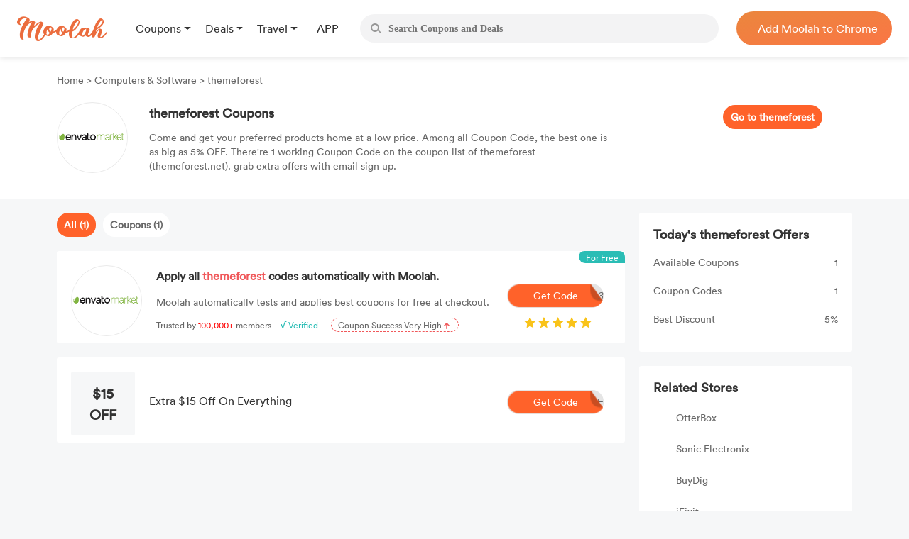

--- FILE ---
content_type: text/html; charset=UTF-8
request_url: https://us.joinmoolah.com/themeforest-promo-code
body_size: 8114
content:
<!DOCTYPE html>
<html lang="en">
  <head>
      <title>5% OFF themeforest Coupons, Coupon & Coupon Code - February 2026</title>
      <meta charset="utf-8">
      <meta name="viewport" content="width=device-width, initial-scale=1.0, maximum-scale=1.0, user-scalable=no">
      <meta name="description" content="Enjoy Popluar Promo Code &amp; Discount code of themeforest &amp; Save up to 5% OFF. Get Your themeforest Order Price Down with 1 Promo Code &amp; Coupons Here.">
              <link rel="canonical" href="http://us.joinmoolah.com/themeforest-promo-code" />
                  <script src="https://www.joinmoolah.com/js/jquery-3.7.1.min.js"></script>
<link rel="preload" href="https://www.joinmoolah.com/build/754235af.woff2"
      as="font" type="font/woff2" crossorigin="anonymous">
<link rel="preload" href="https://www.joinmoolah.com/build/4554cfac.ttf"
      as="font" type="font/ttf" crossorigin="anonymous">
<link rel="preload" href="https://www.joinmoolah.com/build/7785fa6a.ttf"
      as="font" type="font/ttf" crossorigin="anonymous">
<link rel="preload" href="https://www.joinmoolah.com/build/b8b92424.ttf"
      as="font" type="font/ttf" crossorigin="anonymous">

<style>
    @font-face {
        font-family: myFont1;
        src: url("https://www.joinmoolah.com/build/4a43aeaf.woff2");
    }
    @font-face {
        font-family: myFont2;
        src: url("https://www.joinmoolah.com/build/dbdfd67c.woff2");
    }
    @font-face {
        font-family: myFont3;
        src: url("https://www.joinmoolah.com/build/d4cb666c.woff2");
    }
    @font-face {
        font-family: myFont4;
        src: url("https://www.joinmoolah.com/build/bfa8da72.woff2");
    }
    @font-face {
        font-family: myFont5;
        src: url("https://www.joinmoolah.com/build/754235af.woff2");
    }
    @font-face {
        font-family: "poppins-Regular";
        src: url("https://www.joinmoolah.com/build/4554cfac.ttf");
    }
    @font-face {
        font-family: "poppins-Medium";
        src: url("https://www.joinmoolah.com/build/2f0180fd.ttf");
    }
    @font-face {
        font-family: "poppins-Light";
        src: url("https://www.joinmoolah.com/build/7cb38432.ttf");
    }
    @font-face {
        font-family: "poppins-Bold";
        src: url("https://www.joinmoolah.com/build/b8b92424.ttf");
    }
    @font-face {
        font-family: "poppins-SemiBold";
        src: url("https://www.joinmoolah.com/build/7785fa6a.ttf");
    }
</style>
<link rel="preload" as="style" href="https://www.joinmoolah.com/build/7df9900a.css" /><link rel="preload" as="style" href="https://www.joinmoolah.com/build/8b600cc0.css" /><link rel="preload" as="style" href="https://www.joinmoolah.com/build/c51704d8.css" /><link rel="preload" as="style" href="https://www.joinmoolah.com/build/853307f5.css" /><link rel="modulepreload" href="https://www.joinmoolah.com/build/e4723d54.js" /><link rel="modulepreload" href="https://www.joinmoolah.com/build/b5df1116.js" /><link rel="modulepreload" href="https://www.joinmoolah.com/build/2cd157fb.js" /><link rel="modulepreload" href="https://www.joinmoolah.com/build/22670a8a.js" /><link rel="modulepreload" href="https://www.joinmoolah.com/build/0db4ba48.js" /><link rel="modulepreload" href="https://www.joinmoolah.com/build/51c2affe.js" /><link rel="modulepreload" href="https://www.joinmoolah.com/build/12fb133d.js" /><link rel="stylesheet" href="https://www.joinmoolah.com/build/7df9900a.css" /><link rel="stylesheet" href="https://www.joinmoolah.com/build/8b600cc0.css" /><link rel="stylesheet" href="https://www.joinmoolah.com/build/c51704d8.css" /><link rel="stylesheet" href="https://www.joinmoolah.com/build/853307f5.css" /><script type="module" src="https://www.joinmoolah.com/build/e4723d54.js"></script><script type="module" src="https://www.joinmoolah.com/build/b5df1116.js"></script><script type="module" src="https://www.joinmoolah.com/build/51c2affe.js"></script><script type="module" src="https://www.joinmoolah.com/build/12fb133d.js"></script>              <script type="text/javascript"
            src="https://platform-api.sharethis.com/js/sharethis.js#property=6080f52a6b2a930018ecf0e6&product=inline-share-buttons"
            async="async"></script>
        <link rel="preload" as="style" href="https://www.joinmoolah.com/build/d9f34f02.css" /><link rel="preload" as="style" href="https://www.joinmoolah.com/build/04304a4a.css" /><link rel="modulepreload" href="https://www.joinmoolah.com/build/579ae767.js" /><link rel="stylesheet" href="https://www.joinmoolah.com/build/d9f34f02.css" /><link rel="stylesheet" href="https://www.joinmoolah.com/build/04304a4a.css" /><script type="module" src="https://www.joinmoolah.com/build/579ae767.js"></script>                      </head>
  <body>
      <div class="body-gotop">
    <button>
        <img class="topOn" src="https://www.joinmoolah.com/www/images/index/topOn.png" alt="returnTop">
        <img class="top" src="https://www.joinmoolah.com/www/images/index/top.png" alt="returnTop">
    </button>
</div>
      <style>
    </style>
<div class="nav">
    <div class="nav-content">
        <div class="nav-left">
            <a href="https://www.joinmoolah.com" class="m-logo" >
                <img src="https://www.joinmoolah.com/www/images/index/moolah-logo.png">
            </a>
                            <a href="https://www.joinmoolah.com">
                    <img src="https://www.joinmoolah.com/www/images/moolah.png" alt="moolah" class="moolah">
                </a>
                <div class="nav-left-menu">
                    <div class="nav-dropdown">
    <div class="dropdown-toggle nav-dropdown-btn">
        <div>
                        Coupons
                    </div>
    </div>
    <ul class="nav-dropdown-menu">
                   <li>
                <a href="https://us.joinmoolah.com" >All Coupons
                    <arrow class="arrow-icon"><img src="https://www.joinmoolah.com/www/images/deals/right.png" alt="right arrow"></arrow>
                </a>

           </li>
                   <li>
                <a href="https://us.joinmoolah.com/amazon-coupon-code/" >Amazon Coupons
                    <arrow class="arrow-icon"><img src="https://www.joinmoolah.com/www/images/deals/right.png" alt="right arrow"></arrow>
                </a>

           </li>
                   <li>
                <a href="https://us.joinmoolah.com/temu-promo-code/" >TEMU Coupons
                    <arrow class="arrow-icon"><img src="https://www.joinmoolah.com/www/images/deals/right.png" alt="right arrow"></arrow>
                </a>

           </li>
                   <li>
                <a href="https://us.joinmoolah.com/walmart-coupon-code/" >Walmart Coupons
                    <arrow class="arrow-icon"><img src="https://www.joinmoolah.com/www/images/deals/right.png" alt="right arrow"></arrow>
                </a>

           </li>
                   <li>
                <a href="https://us.joinmoolah.com/best-buy-promo-code/" >Best Buy Coupons
                    <arrow class="arrow-icon"><img src="https://www.joinmoolah.com/www/images/deals/right.png" alt="right arrow"></arrow>
                </a>

           </li>
                   <li>
                <a href="https://us.joinmoolah.com/kohls-coupons/" >Kohl&#039;s Coupons
                    <arrow class="arrow-icon"><img src="https://www.joinmoolah.com/www/images/deals/right.png" alt="right arrow"></arrow>
                </a>

           </li>
                   <li>
                <a href="https://us.joinmoolah.com/target-coupon/" >Target Coupons
                    <arrow class="arrow-icon"><img src="https://www.joinmoolah.com/www/images/deals/right.png" alt="right arrow"></arrow>
                </a>

           </li>
                   <li>
                <a href="https://us.joinmoolah.com/farfetch-coupons/" >Farfetch Coupons
                    <arrow class="arrow-icon"><img src="https://www.joinmoolah.com/www/images/deals/right.png" alt="right arrow"></arrow>
                </a>

           </li>
                   <li>
                <a href="https://us.joinmoolah.com/aliexpress-coupons/" >AliExpress Coupons
                    <arrow class="arrow-icon"><img src="https://www.joinmoolah.com/www/images/deals/right.png" alt="right arrow"></arrow>
                </a>

           </li>
            </ul>
</div>
                    <div class="nav-dropdown">
    <div class="dropdown-toggle nav-dropdown-btn">
        <div>
                        Deals
                    </div>
    </div>
    <ul class="nav-dropdown-menu">
                   <li>
                <a href="https://www.joinmoolah.com/deals" >All Deals
                    <arrow class="arrow-icon"><img src="https://www.joinmoolah.com/www/images/deals/right.png" alt="right arrow"></arrow>
                </a>

           </li>
                   <li>
                <a href="https://www.joinmoolah.com/deals/fashion" >Fashion
                    <arrow class="arrow-icon"><img src="https://www.joinmoolah.com/www/images/deals/right.png" alt="right arrow"></arrow>
                </a>

           </li>
                   <li>
                <a href="https://www.joinmoolah.com/deals/beauty" >Beauty
                    <arrow class="arrow-icon"><img src="https://www.joinmoolah.com/www/images/deals/right.png" alt="right arrow"></arrow>
                </a>

           </li>
                   <li>
                <a href="https://www.joinmoolah.com/deals/electronic" >Electronics
                    <arrow class="arrow-icon"><img src="https://www.joinmoolah.com/www/images/deals/right.png" alt="right arrow"></arrow>
                </a>

           </li>
                   <li>
                <a href="https://www.joinmoolah.com/deals/home-kitch" >Home &amp; Kitchen
                    <arrow class="arrow-icon"><img src="https://www.joinmoolah.com/www/images/deals/right.png" alt="right arrow"></arrow>
                </a>

           </li>
                   <li>
                <a href="https://www.joinmoolah.com/deals/finance" >Finance
                    <arrow class="arrow-icon"><img src="https://www.joinmoolah.com/www/images/deals/right.png" alt="right arrow"></arrow>
                </a>

           </li>
                   <li>
                <a href="https://www.joinmoolah.com/deals/mom-babies" >Mom &amp; Babies
                    <arrow class="arrow-icon"><img src="https://www.joinmoolah.com/www/images/deals/right.png" alt="right arrow"></arrow>
                </a>

           </li>
                   <li>
                <a href="https://www.joinmoolah.com/deals/health-care" >Health Care
                    <arrow class="arrow-icon"><img src="https://www.joinmoolah.com/www/images/deals/right.png" alt="right arrow"></arrow>
                </a>

           </li>
                   <li>
                <a href="https://www.joinmoolah.com/deals/travel" >Travel
                    <arrow class="arrow-icon"><img src="https://www.joinmoolah.com/www/images/deals/right.png" alt="right arrow"></arrow>
                </a>

           </li>
                   <li>
                <a href="https://www.joinmoolah.com/deals/others" >Others
                    <arrow class="arrow-icon"><img src="https://www.joinmoolah.com/www/images/deals/right.png" alt="right arrow"></arrow>
                </a>

           </li>
            </ul>
</div>
                    <div class="nav-dropdown">
    <div class="dropdown-toggle nav-dropdown-btn">
        <div>
                        Travel
                    </div>
    </div>
    <ul class="nav-dropdown-menu">
                   <li>
                <a href="https://www.joinmoolah.com/track?url=expedia.com&amp;is_web=3&amp;mid=172"  target="_blank" >Expedia
                    <arrow class="arrow-icon"><img src="https://www.joinmoolah.com/www/images/deals/right.png" alt="right arrow"></arrow>
                </a>

           </li>
                   <li>
                <a href="https://www.joinmoolah.com/track?url=hotels.com&amp;is_web=3&amp;mid=0"  target="_blank" >Hotels
                    <arrow class="arrow-icon"><img src="https://www.joinmoolah.com/www/images/deals/right.png" alt="right arrow"></arrow>
                </a>

           </li>
                   <li>
                <a href="https://www.joinmoolah.com/track?url=booking.com&amp;is_web=3&amp;mid=0"  target="_blank" >Booking.com
                    <arrow class="arrow-icon"><img src="https://www.joinmoolah.com/www/images/deals/right.png" alt="right arrow"></arrow>
                </a>

           </li>
                   <li>
                <a href="https://www.joinmoolah.com/track?url=marriott.com&amp;is_web=3&amp;mid=967"  target="_blank" >Marriott
                    <arrow class="arrow-icon"><img src="https://www.joinmoolah.com/www/images/deals/right.png" alt="right arrow"></arrow>
                </a>

           </li>
                   <li>
                <a href="https://www.joinmoolah.com/track?url=tripadvsor.com&amp;is_web=3&amp;mid=3232"  target="_blank" >TripAdvisor
                    <arrow class="arrow-icon"><img src="https://www.joinmoolah.com/www/images/deals/right.png" alt="right arrow"></arrow>
                </a>

           </li>
                   <li>
                <a href="https://www.joinmoolah.com/track?url=hotwire.com&amp;is_web=3&amp;mid=109"  target="_blank" >Hotwire
                    <arrow class="arrow-icon"><img src="https://www.joinmoolah.com/www/images/deals/right.png" alt="right arrow"></arrow>
                </a>

           </li>
                   <li>
                <a href="https://www.joinmoolah.com/track?url=skyscanner.com&amp;is_web=3&amp;mid=3607"  target="_blank" >Skyscanner
                    <arrow class="arrow-icon"><img src="https://www.joinmoolah.com/www/images/deals/right.png" alt="right arrow"></arrow>
                </a>

           </li>
                   <li>
                <a href="https://www.joinmoolah.com/track?url=pagoda.com&amp;is_web=3&amp;mid=3003"  target="_blank" >Agoda
                    <arrow class="arrow-icon"><img src="https://www.joinmoolah.com/www/images/deals/right.png" alt="right arrow"></arrow>
                </a>

           </li>
                   <li>
                <a href="https://www.joinmoolah.com/track?url=emirates.com&amp;is_web=3&amp;mid=793"  target="_blank" >Emirates
                    <arrow class="arrow-icon"><img src="https://www.joinmoolah.com/www/images/deals/right.png" alt="right arrow"></arrow>
                </a>

           </li>
                   <li>
                <a href="https://www.joinmoolah.com/track?url=hopegoo.com&amp;is_web=3&amp;mid=421161"  target="_blank" >HopeGoo
                    <arrow class="arrow-icon"><img src="https://www.joinmoolah.com/www/images/deals/right.png" alt="right arrow"></arrow>
                </a>

           </li>
            </ul>
</div>
                    <div class="nav-dropdown without-dropdown app-page">
    <div class="dropdown-toggle nav-dropdown-btn">
        <div>
                        <a href="https://www.joinmoolah.com/app">APP</a>
                    </div>
    </div>
    <ul class="nav-dropdown-menu">
            </ul>
</div>
                                    </div>
                    </div>
        <div  class="search" id="search-box"  role="search">
            <div class="search_btn">
                <img src="https://www.joinmoolah.com/www/images/index/search.png" alt="search">
            </div>
            <input type="text"  id="inputSearch" autocomplete="off" placeholder="Search Coupons and Deals"/>
            <ul id="search-result" class="search-result"></ul>
        </div>
        
                    
            <div class="nav-right-content">
                                    <div class="nav-right">
    <a href="https://www.joinmoolah.com/?utm_source=moolah&amp;utm_page=coupon_home&amp;utm_block=top&amp;direct=1" target="_blank">
        <span>
                    Add Moolah to Chrome
                </span>
     </a>
</div>
                            </div>
                
        <div class="app-pages" style="display:none">
            <a class="nav-app" href="https://apps.apple.com/app/moolah-automatic-coupons/id1639248589?platform=iphone" class="add-app" target="_blank">
                <img src="https://www.joinmoolah.com/www/images/app/download.png">
                <span>Add to iPhone - It's FREE!</span>
            </a>
        </div>
    </div>
</div>
      
    <script type="text/javascript">
                
        function notfind() {
            var img = event.srcElement;
            img.src = "https://www.joinmoolah.com/subCoupons/images/icon-money.png";
            img.οnerrοr = null;
        }
    </script>

    <div class="merchant-details" style="position: relative;">
                <div class="merchant-details-warp">
            <div class="warp">
                <div class="bar">
                    <a href="/">Home </a>
                    <span>> </span>
                                            <a href="/categories/computers-software">Computers &amp; Software</a>
                                        <span>> </span>
                    <span>themeforest</span>
                </div>
                <div class="introduce">
                    <div class="introduce_shop_logo">
                        <img src="https://cdn.joinmoolah.com/uploads/store/themeforest.net.png" onerror="notfind();">
                    </div>
                    <div class="shop-jiesao">
                        <h1>themeforest Coupons</h1>
                        <p>Come and get your preferred products home at a low price. Among all Coupon Code, the best one is as big as 5% OFF. There're 1 working Coupon Code on the coupon list of themeforest (themeforest.net). grab extra offers with email sign up.</p>
                    </div>
                    <div class="go-to-coupons">
                        <a target="_blank"
                            href="/jump?type=MERCHANT&id=1806&is_web=3&mid=1806">Go to themeforest</a>
                    </div>
                    <div class="sharethis-inline-share-buttons"></div>
                </div>
            </div>
        </div>
        <div class="merchant-details-contanier">
            <div class="coupon-details-left">
                <div class="label">
                                            <span class="act" dataname="all">All
                            (1)</span>
                                                                <span dataname="coupon">Coupons
                            (1)</span>
                                                        </div>

                <div class="ads" onclick="add_to_chrome()">
                    <img class="right-arrow" src="https://www.joinmoolah.com/images/merchant_details/right_arrow.png"
                        alt="">
                    <span class="for-free">For Free</span>
                    <div class="img">
                        <img src="https://cdn.joinmoolah.com/uploads/store/themeforest.net.png" alt=""
                            onerror="notfind();">
                    </div>
                    <div class="offer-details">
                        <h4 class="title">
                            Apply all
                            <span class="merchant-name">themeforest</span>
                            codes automatically with Moolah.
                        </h4>
                        <p class="desc">Moolah automatically tests and applies best coupons for free at checkout.</p>
                        <p class="advertisement">
                            <span>Trusted by</span>
                            <span>100,000+</span>
                            <span>members</span>
                            <span>√ Verified</span>
                            <span>
                                <span>Coupon Success Very High
                                    <img class="arrow" src="https://www.joinmoolah.com/images/merchant_details/arrow.png"></span>
                            </span>
                        </p>
                    </div>
                                            <a onclick="click_event('http://us.joinmoolah.com/themeforest-promo-code','navbar')"
                            href="https://www.joinmoolah.com/?channel&utm_source=moolah&utm_page=coupon_store_en&utm_block=fixcoupon&utm_tag1=themeforest&direct=1"
                            class="add-chrome btn-bg" target="_blank"><i class="code">3</i>Get
                            Code</a>
                                        <img class="star" src="https://www.joinmoolah.com/images/merchant_details/star2x.png" alt="">
                </div>

                <ul class="effective-coupons">
                    
                    
                    
                    
                                                                        <a href="/jump?type=COUPON&id=8754994&is_web=3&mid=1806"
                                onclick="goSite('https://us.joinmoolah.com/themeforest-promo-code?cid=8754994');"
                                rel="nofollow" class="card-box">
                                                    <img src="https://www.joinmoolah.com/images/merchant_details/right_arrow.png" alt=""
                            class="right-arrow-in-card-box">
                        <li class="item_coupons item_type_1 COUPON">
                            <div class="discount">
                                <span class="br_span">
                                                                   
                                                                           $15 OFF
                                                                                                   </span>
                            </div>
                            
                            <div class="offer-details">
                                                                    <h4>Extra $15 Off On Everything
                                    </h4>
                                                            </div>
                            <div class="get-code">
                                <i>$150FF</i>
                                <img src="https://www.joinmoolah.com/images/big-button-bg.png" alt="">
                                <span>Get Code</span>
                            </div>
                        </li>
                        </a>
                    
                    
                </ul>
            </div>
            <div class="coupon-details-right">
                <div class="today-offer">
                    <h2>Today&#039;s themeforest Offers
                    </h2>
                    <div class="table">
                        <div class="item">
                            <div class="left">Available Coupons
                            </div>
                            <div class="nums">1</div>
                        </div>
                        <div class="item">
                            <div class="left">Coupon Codes
                            </div>
                            <div class="nums">1</div>
                        </div>
                        <div class="item">
                            <div class="left">Best Discount
                            </div>
                            <div class="nums">5%</div>
                        </div>
                    </div>
                </div>
                <div class="related-stores">
                    <h2>Related Stores</h2>
                    <ul>
                                                                                                                        <li><a
                                            href="https://us.joinmoolah.com/otterbox-promo-code">OtterBox</a>
                                    </li>
                                                                                                                                                                                    <li><a
                                            href="https://us.joinmoolah.com/sonic-electronix-promo-code">Sonic Electronix</a>
                                    </li>
                                                                                                                                                                                    <li><a
                                            href="https://us.joinmoolah.com/buydig-discount-code">BuyDig</a>
                                    </li>
                                                                                                                                                                                    <li><a
                                            href="https://us.joinmoolah.com/ifixit-coupon-code">iFixit</a>
                                    </li>
                                                                                                                                                                                    <li><a
                                            href="https://us.joinmoolah.com/gearxs-coupons">GearXS</a>
                                    </li>
                                                                                                                                                                                    <li><a
                                            href="https://us.joinmoolah.com/inkcartridges-discount-code">InkCartridges</a>
                                    </li>
                                                                                                                                                                                    <li><a
                                            href="https://us.joinmoolah.com/beachcamera-promo-code">BeachCamera</a>
                                    </li>
                                                                                                                                                                                    <li><a
                                            href="https://us.joinmoolah.com/ink-farm-coupon">Ink Farm</a>
                                    </li>
                                                                                                                                                                                    <li><a
                                            href="https://us.joinmoolah.com/online-car-stereo-ca-coupons">Online Car Stereo CA</a>
                                    </li>
                                                                                                                                                                                    <li><a
                                            href="https://us.joinmoolah.com/dashlane-discount-code">Dashlane</a>
                                    </li>
                                                                                                                                                                                                                                                                                                                                                                                                                                                                                                                                                                                                                                                                                                                                                                                                                                                                                                                                                                                                                                                                                                                                                                                                                                                                                            <li class="related_more" style="display: none;"><a
                                            href="https://us.joinmoolah.com/connectify-coupons">Connectify</a>
                                    </li>
                                                                                                                                                                                    <li class="related_more" style="display: none;"><a
                                            href="https://us.joinmoolah.com/qustodio-promo-code">Qustodio</a>
                                    </li>
                                                                                                                                                                                    <li class="related_more" style="display: none;"><a
                                            href="https://us.joinmoolah.com/iobit-promo-code">IOBIT</a>
                                    </li>
                                                                                                                                                                                    <li class="related_more" style="display: none;"><a
                                            href="https://us.joinmoolah.com/slingbox-coupon">Slingbox</a>
                                    </li>
                                                                                                                                                                                    <li class="related_more" style="display: none;"><a
                                            href="https://us.joinmoolah.com/vipre-antivirus-coupon-code">Vipre Antivirus</a>
                                    </li>
                                                                                                                                                                                    <li class="related_more" style="display: none;"><a
                                            href="https://us.joinmoolah.com/focus-camera-coupons">Focus Camera</a>
                                    </li>
                                                                                                                                                                                    <li class="related_more" style="display: none;"><a
                                            href="https://us.joinmoolah.com/global-delight-discount-code">Global Delight</a>
                                    </li>
                                                                                                                                                                                    <li class="related_more" style="display: none;"><a
                                            href="https://us.joinmoolah.com/griffin-coupon-code">Griffin</a>
                                    </li>
                                                                                                                                                                                    <li class="related_more" style="display: none;"><a
                                            href="https://us.joinmoolah.com/muvee-discount-code">Muvee</a>
                                    </li>
                                                                                                                                                                                    <li class="related_more" style="display: none;"><a
                                            href="https://us.joinmoolah.com/panda-security-coupon">Panda Security</a>
                                    </li>
                                                                                                        </ul>
                    <div class="view-more relation_store_more" data_type="no">
                        View All Stores
                    </div>
                </div>

                <div class="top-stores">
                    <h2>Top Stores</h2>
                    <ul>
                                                                                                                        <li><a
                                            href="https://us.joinmoolah.com/boston-market-discount-code">Boston Market</a>
                                    </li>
                                                                                                                                                                                    <li><a
                                            href="https://us.joinmoolah.com/converse-promo-code">Converse</a>
                                    </li>
                                                                                                                                                                                    <li><a
                                            href="https://us.joinmoolah.com/lakeshore-learning-coupon-code">Lakeshore Learning</a>
                                    </li>
                                                                                                                                                                                    <li><a
                                            href="https://us.joinmoolah.com/fin-fun-mermaid-coupon">Fin Fun Mermaid</a>
                                    </li>
                                                                                                                                                                                    <li><a
                                            href="https://us.joinmoolah.com/the-white-company-discount-code">The White Company</a>
                                    </li>
                                                                                                                                                                                    <li><a
                                            href="https://us.joinmoolah.com/pool-supply-world-coupon">Pool Supply World</a>
                                    </li>
                                                                                                                                                                                    <li><a
                                            href="https://us.joinmoolah.com/bigstub-coupon">BigStub</a>
                                    </li>
                                                                                                                                                                                    <li><a
                                            href="https://us.joinmoolah.com/monte-carlo-discount-code">Monte Carlo</a>
                                    </li>
                                                                                                                                                                                    <li><a
                                            href="https://us.joinmoolah.com/boaterexam-promo-code">BoaterExam</a>
                                    </li>
                                                                                                                                                                                    <li><a
                                            href="https://us.joinmoolah.com/arcteryx-coupon">Arc&#039;teryx</a>
                                    </li>
                                                                                                                                                                                                                                                                                                                                                                                                                                                                                                                                                                                                                                                                                                                                                                                                                                                                                                                                                                                                                                                                                                                                                                                                                                                                                            <li class="top_more" style="display: none;"><a
                                            href="https://us.joinmoolah.com/optinmonster-promo-code">Optinmonster</a>
                                    </li>
                                                                                                                                                                                    <li class="top_more" style="display: none;"><a
                                            href="https://us.joinmoolah.com/cabinets-to-go-discount-code">Cabinets To Go</a>
                                    </li>
                                                                                                                                                                                    <li class="top_more" style="display: none;"><a
                                            href="https://us.joinmoolah.com/lesportsac-coupon-code">LeSportsac</a>
                                    </li>
                                                                                                                                                                                    <li class="top_more" style="display: none;"><a
                                            href="https://us.joinmoolah.com/hudson-coupon">Hudson</a>
                                    </li>
                                                                                                                                                                                    <li class="top_more" style="display: none;"><a
                                            href="https://us.joinmoolah.com/window-blind-outlet-promo-code">Window Blind Outlet</a>
                                    </li>
                                                                                                                                                                                    <li class="top_more" style="display: none;"><a
                                            href="https://us.joinmoolah.com/dell-outlet-laptop-inventory-coupons">Dell Outlet Laptop Inventory</a>
                                    </li>
                                                                                                                                                                                    <li class="top_more" style="display: none;"><a
                                            href="https://us.joinmoolah.com/blinkforhome-coupon-code">Blinkforhome</a>
                                    </li>
                                                                                                                                                                                    <li class="top_more" style="display: none;"><a
                                            href="https://us.joinmoolah.com/aceable-coupon">Aceable</a>
                                    </li>
                                                                                                                                                                                    <li class="top_more" style="display: none;"><a
                                            href="https://us.joinmoolah.com/diamond-resorts-international-discount-code">Diamond Resorts InternationaL</a>
                                    </li>
                                                                                                                                                                                    <li class="top_more" style="display: none;"><a
                                            href="https://us.joinmoolah.com/dusit-international-promo-code">Dusit International</a>
                                    </li>
                                                                                                        </ul>
                    <div class="view-more top_store_more" data_type="no">
                        View All Stores
                    </div>
                </div>
            </div>
        </div>
                    <div class="faq">
                <h1>FAQ</h1>
                <div class="content">
                    <h4>How to use themeforest Promotions?</h4><p>First, get great coupons of themeforest if you click "Get Code" on the coupon page. Add your desired styles to your shopping bag when shopping at themeforest. Paste Promotions of themeforest into the blank input field. And then enter the payment process and discover the option to "enter" or "redeem" your coupons. Just apply them and the total amount of your purchases reflects the discounts.</p><h4>Why are Promotions of themeforest invalid presently?</h4><p>themeforest Promotions can't be applied now for a variety of reasons. What shoppers have to do first is to see if the promotion was pasted in the correct place. If it was placed in the correct place, maybe you have already used the promotion in the past, and the code is only allowed to be applied once. Additionally, remember to check the expiry date of the promotion as it may be expired at present.</p><h4>When do themeforest Promotions expire?</h4><p>In general, the validity of different Promotions of themeforest is different. Moolah refreshes the coupon list of themeforest frequently, so that shoppers can get the newest coupon codes for February 2026. Some requires you to use them in a short time, and some run for a long period. Shoppers can apply appropriate coupon codes to their orders. Check the validity period of the coupon codes you're going to use.</p>
                </div>
            </div>
        
    </div>
            <div class="get-code-modal" id="get-code-modal">
  <div class="mask"></div>
  <div class="get-code-content">
    <div class="close">
      <img src="https://www.joinmoolah.com/images/close@2x.png" alt="">
    </div>
    <div class="merchant-img">
      <a href="#">
        <img src="https://www.joinmoolah.com/images/groupon.png" alt="">
      </a>
    </div>
    <div class="describe"></div>
    <p class="title"></p>
    <!-- have coupon -->
    <div class="copy-coupon">
      <div class="codes">
        <span>78REH78</span>
      </div>
      <div class="copy">COPY</div>
    </div>
    <!--no have coupon -->
    <div class="no-copy-coupon">No code needed!</div>
    <a class="go_to_buy" target="_blank" href="javascript:;">Go To Michaels ></a>

    <div class="line"></div>

    <div class="footer-wrap">
      <div class="logo">
        <img src="https://www.joinmoolah.com/images/groupon.png" alt="">
      </div>
      <div class="ad-content">
        <h1></h1>
        <div class="long-bg"></div>
        <div class="small-bg" id="small-bg"></div>
        <span>Testing 5 codes: <i style="font-style: normal"></i></span>
      </div>
              <a href="https://www.joinmoolah.com/?channel&utm_source=moolah&utm_page=coupon_store_en&utm_block=show_code_popup&utm_tag1=themeforest&direct=1" target="_blank" class="test-code">Test All Codes</a>
            </div>
  </div>
</div>
        <script>
        function click_event(url, pos) {
            $.ajax({
                url: "https://www.joinmoolah.com/click-event",
                type: "post",
                data: {
                    channel: 'merchant',
                    click_page: url,
                    click_area: pos
                },
                dataType: "json",
                success: function(result) {}
            });
        }
        //让整个广告位点击跳转
        function add_to_chrome() {
            click_event('http://us.joinmoolah.com/themeforest-promo-code', 'navbar')
            window.open(
                "https://www.joinmoolah.com/?channel&utm_source=moolah&utm_page=coupon_store_en&utm_block=fixcoupon&utm_tag1=themeforest&direct=1"
            )
        }
        //阻止a标签冒泡
        document.querySelector('.add-chrome').addEventListener('click', (event) => {
            event.stopPropagation()
        })
        //促销点击弹窗
        window.goSite = function(url) {
            window.open(url);
        };
    </script>
                <footer>
    <div id="footer">
    <div class="footer-container">
        <div class="row footer-body">
            
            <div class="footer-left col-md-12 col-lg-2">
                <div class="left-side">
                    
                    <div class="footer-logo">
                        <a href="https://www.joinmoolah.com">
                            <img src="https://www.joinmoolah.com/www/images/index/blackLogo.png" alt="moolah-logo">
                        </a>
                    </div>
                    <div class="footer-qrCode">
                        <img src="https://www.joinmoolah.com/www/images/index/qrCode.png" alt="QR-Code">
                    </div>
                    <div class="footer-store">
                        <a href="https://apps.apple.com/app/moolah-automatic-coupons/id1639248589 " target="_blank">
                            <img src="https://www.joinmoolah.com/www/images/index/appStores.png">
                        </a>
                        <a href="https://play.google.com/store/apps/details?id=com.dealam.moolah" target="_blank">
                            <img src="https://www.joinmoolah.com/www/images/index/goolePlay.png">
                        </a>
                    </div>
                </div>
            </div>
            
            <div class="footer-right col-md-12 col-lg-10">
                <div class="right-side">
                    <ul class="footer-list">
                        
                        <li>
                            <div class="list-title">
                                Download
                            </div>
                            <ul class="list-item">
                                <li>
                                    <a href="https://chrome.google.com/webstore/detail/moolah-automatic-coupon-h/gdnhngmilhhebigaokmniikdlcjbcbhg">Chrome Extension</a>
                                </li>
                                <li>
                                    <a href="https://microsoftedge.microsoft.com/addons/detail/moolah-automatic-coupon/fgfgcphmifdcdhdnnfejhhpaacfcaaed">Edge Add-on</a>
                                </li>
                                <li>
                                    <a href="https://addons.mozilla.org/en-US/firefox/addon/moolah-automatic-coupon/">Firefox Add-on</a>
                                </li>
                                <li>
                                    <a href="https://apps.apple.com/us/app/moolah-automatic-coupons/id1639248589">Safari Extension</a>
                                </li>
                            </ul>
                        </li>
                        <li>
                            <div class="list-title">
                                Top Coupons
                            </div>
                            <ul class="list-item">
                                <li>
                                    <a href="https://us.joinmoolah.com/amazon-coupon-code/">Amazon Coupons</a>
                                </li>
                                <li>
                                    <a href="https://us.joinmoolah.com/walmart-coupon-code/">Walmart Coupons</a>
                                </li>
                                <li>
                                    <a href="https://us.joinmoolah.com/expedia-discount-code/">Expedia Coupons</a>
                                </li>
                                <li>
                                    <a href="https://us.joinmoolah.com/farfetch-coupons/">Farfetch Coupons</a>
                                </li>
                            </ul>
                        </li>
                        <li>
                            <div class="list-title">
                                Hot Deals
                            </div>
                            <ul class="list-item">
                                <li>
                                    <a href="https://www.joinmoolah.com/deals/fashion">Fashion Deals</a>
                                </li>
                                <li>
                                    <a href="https://www.joinmoolah.com/deals/beauty">Beauty Deals</a>
                                </li>
                                <li>
                                    <a href="https://www.joinmoolah.com/deals/electronic">Electronics Deals</a>
                                </li>
                                <li>
                                    <a href="https://www.joinmoolah.com/deals/home-kitch">Home & Kitchen Deals</a>
                                </li>
                                <li>
                                    <a href="https://www.joinmoolah.com/deals/mom-babies">Mom & Babies Deals</a>
                                </li>
                            </ul>
                        </li>
                        <li>
                            <div class="list-title">
                                Social Media
                            </div>
                            <ul class="list-item">
                                <li>
                                    <a href="https://www.joinmoolah.com/blog/">Blog</a>
                                </li>
                                <li>
                                    <a href="https://facebook.com/join.moolah.official">Facebook</a>
                                </li>
                                <li>
                                    <a href="https://www.twitter.com/joinmoolah/">Twitter</a>
                                </li>
                                <li>
                                    <a href="https://www.instagram.com/join.moolah/">Instagram</a>
                                </li>
                            </ul>
                        </li>
                        <li>
                            <div class="list-title">
                                Company
                            </div>
                            <ul class="list-item">
                                <li>
                                    <a href="https://www.joinmoolah.com/about-us">About Us</a>
                                </li>
                                <li>
                                    <a href="https://www.joinmoolah.com/privacy-policy">Privacy Policy</a>
                                </li>
                                <li>
                                    <a href="https://www.joinmoolah.com/terms-conditions">Terms & Conditions</a>
                                </li>
                                <li>
                                    <a href="https://joinmoolah.goaffpro.com/">Affiliate Program</a>
                                </li>
                                <li>
                                    <a href="https://www.joinmoolah.com/contact-us">Contact Us</a>
                                </li>
                            </ul>
                        </li>
                    </ul>
                    
                    <div class="footer-stats">
                        <div class="stats-icon">
                            <ul class="icon-list">
                                <li>
                                    <a href="https://us.joinmoolah.com">
                                        <img src="https://www.joinmoolah.com/www/images/footer/usFlag.png">
                                    </a>
                                </li>
                                <li>
                                    <a href="https://uk.joinmoolah.com/">
                                        <img src="https://www.joinmoolah.com/www/images/footer/ukFlag.png">
                                    </a>
                                </li>
                                <li>
                                    <a href="https://ca.joinmoolah.com/">
                                        <img src="https://www.joinmoolah.com/www/images/footer/caFlag.png">
                                    </a>
                                </li>
                                <li>
                                    <a href="https://au.joinmoolah.com/">
                                        <img src="https://www.joinmoolah.com/www/images/footer/auFlag.png">
                                    </a>
                                </li>
                                <li>
                                    <a href="https://de.joinmoolah.com/">
                                        <img src="https://www.joinmoolah.com/www/images/footer/deFlag.png">
                                    </a>
                                </li>
                                <li>
                                    <a href="https://fr.joinmoolah.com/">
                                        <img src="https://www.joinmoolah.com/www/images/footer/frFlag.png">
                                    </a>
                                </li>
                            </ul>
                        </div>
                        
                        <div class="footer-dropdown">
                            <div class="dropup-center dropup">
                                <button class="btn btn-outline-secondary dropdown-toggle bt-menu-btn" type="button" data-bs-toggle="dropdown" aria-expanded="false">
                                    United States
                                </button>
                                <ul class="dropdown-menu">
                                    <li>
                                        <a class="dropdown-item" href="https://us.joinmoolah.com">United States</a>
                                    </li>
                                    <li>
                                        <a class="dropdown-item" href="https://uk.joinmoolah.com">United Kingdom</a>
                                    </li>
                                    <li>
                                        <a class="dropdown-item" href="https://ca.joinmoolah.com">Canada</a>
                                    </li>
                                    <li>
                                        <a class="dropdown-item" href="https://au.joinmoolah.com">Australia</a>
                                    </li>
                                    <li>
                                        <a class="dropdown-item" href="https://de.joinmoolah.com">Deutschland</a>
                                    </li>
                                    <li>
                                        <a class="dropdown-item" href="https://fr.joinmoolah.com">La France</a>
                                    </li>
                                    <li>
                                        <a class="dropdown-item" href="https://jp.joinmoolah.com">日本</a>
                                    </li>
                                    <li>
                                        <a class="dropdown-item" href="https://nl.joinmoolah.com">Nederland</a>
                                    </li>
                                    <li>
                                        <a class="dropdown-item" href="https://br.joinmoolah.com">Brasil</a>
                                    </li>
                                    <li>
                                        <a class="dropdown-item" href="https://pl.joinmoolah.com">Polska</a>
                                    </li>
                                    <li>
                                        <a class="dropdown-item" href="https://es.joinmoolah.com">España</a>
                                    </li>
                                    <li>
                                        <a class="dropdown-item" href="https://it.joinmoolah.com">Italia</a>
                                    </li>
                                    <li>
                                        <a class="dropdown-item" href="https://ru.joinmoolah.com">Россия</a>
                                    </li>
                                    <li>
                                        <a class="dropdown-item" href="https://kr.joinmoolah.com">한국</a>
                                    </li>
                                    <li>
                                        <a class="dropdown-item" href="https://cz.joinmoolah.com">Česká republika</a>
                                    </li>
                                    <li>
                                        <a class="dropdown-item" href="https://ae.joinmoolah.com">United Arab Emirates</a>
                                    </li>
                                    <li>
                                        <a class="dropdown-item" href="https://dk.joinmoolah.com">Danmark</a>
                                    </li>
                                    <li>
                                        <a class="dropdown-item" href="https://fi.joinmoolah.com">Suomi</a>
                                    </li>
                                    <li>
                                        <a class="dropdown-item" href="https://no.joinmoolah.com">Norge</a>
                                    </li>
                                    <li>
                                        <a class="dropdown-item" href="https://pt.joinmoolah.com">Portugal</a>
                                    </li>
                                    <li>
                                        <a class="dropdown-item" href="https://ro.joinmoolah.com">România</a>
                                    </li>
                                    <li>
                                        <a class="dropdown-item" href="https://se.joinmoolah.com">Sverige</a>
                                    </li>
                                    <li>
                                        <a class="dropdown-item" href="https://si.joinmoolah.com">Republika Slovenija</a>
                                    </li>
                                    <li>
                                        <a class="dropdown-item" href="https://th.joinmoolah.com">ประเทศไทย</a>
                                    </li>
                                    <li>
                                        <a class="dropdown-item" href="https://vn.joinmoolah.com">Việt Nam</a>
                                    </li>
                                    <li>
                                        <a class="dropdown-item" href="https://hu.joinmoolah.com">Magyarország</a>
                                    </li>
                                    <li>
                                        <a class="dropdown-item" href="https://id.joinmoolah.com">Indonesia</a>
                                    </li>
                                    <li>
                                        <a class="dropdown-item" href="https://gr.joinmoolah.com">Ελλάδα</a>
                                    </li>
                                </ul>
                              </div>
                        </div>
                    </div>
                     
                     <div class="footer-policy">
                        <span>Disclosure Policy: We may earn a commission when you use one of our coupons / links to make a purchase.</span>
                    </div>
                </div>
            </div>
        </div>
    </div>
    </div>
    <script>
        const btn = document.querySelector("button.bt-menu-btn");
        const ul = document.querySelector("ul.dropdown-menu");
        let isOpen = false;
        btn.addEventListener('click', function (event) {
            event.stopPropagation();
            toggleMenu();
        });
        ul.addEventListener('click', function (event) {
            event.stopPropagation();
        });
        document.addEventListener('click', function () {
            if (isOpen) {
                hideMenu();
            }
        });
        function toggleMenu() {
            if (isOpen) {
                hideMenu();
            } else {
                showMenu();
            }
        }
        // 显示菜单
        function showMenu() {
            btn.classList.add("show");
            ul.classList.add("show");
            ul.style = "position: absolute; inset: auto auto 0px 0px; margin: 0px; transform: translate(0px, -36px);";
            isOpen = true;
        }
        // 隐藏菜单
        function hideMenu() {
            btn.classList.remove("show");
            ul.classList.remove("show");
            ul.style = "";
            isOpen = false;
        }
        document.addEventListener("DOMContentLoaded", function () {
            let currentDomain = window.location.hostname;
            let country = currentDomain.split('.')[0]; //pl us
            let dropdownMenu = document.querySelector('.dropdown-menu');
            let menuItems = dropdownMenu.querySelectorAll('.dropdown-item');
            let selectedMenuItem = null;
            // 遍历菜单项，找到包含当前国家代码的项
            menuItems.forEach(function (item) {
                let href = item.getAttribute('href');
                if (href && href.indexOf(country) !== -1) {
                    selectedMenuItem = item.parentElement;
                }
            });
            // 添加选中状态的类名或直接修改样式
            if (selectedMenuItem) {
                selectedMenuItem.classList.add('current-country');
            }
            document.querySelector(".btn-outline-secondary").textContent = selectedMenuItem.textContent;
        })
    </script>
</footer>
        </body>
</html>


--- FILE ---
content_type: application/javascript
request_url: https://www.joinmoolah.com/build/0db4ba48.js
body_size: 38459
content:
/**
* @vue/shared v3.4.21
* (c) 2018-present Yuxi (Evan) You and Vue contributors
* @license MIT
**/function $e(e,t){const n=new Set(e.split(","));return t?s=>n.has(s.toLowerCase()):s=>n.has(s)}const Z={},At=[],me=()=>{},fl=()=>!1,ln=e=>e.charCodeAt(0)===111&&e.charCodeAt(1)===110&&(e.charCodeAt(2)>122||e.charCodeAt(2)<97),$s=e=>e.startsWith("onUpdate:"),re=Object.assign,js=(e,t)=>{const n=e.indexOf(t);n>-1&&e.splice(n,1)},ul=Object.prototype.hasOwnProperty,X=(e,t)=>ul.call(e,t),k=Array.isArray,St=e=>Vt(e)==="[object Map]",bt=e=>Vt(e)==="[object Set]",Sr=e=>Vt(e)==="[object Date]",al=e=>Vt(e)==="[object RegExp]",j=e=>typeof e=="function",ie=e=>typeof e=="string",et=e=>typeof e=="symbol",ee=e=>e!==null&&typeof e=="object",Ks=e=>(ee(e)||j(e))&&j(e.then)&&j(e.catch),pi=Object.prototype.toString,Vt=e=>pi.call(e),dl=e=>Vt(e).slice(8,-1),gi=e=>Vt(e)==="[object Object]",Ws=e=>ie(e)&&e!=="NaN"&&e[0]!=="-"&&""+parseInt(e,10)===e,Rt=$e(",key,ref,ref_for,ref_key,onVnodeBeforeMount,onVnodeMounted,onVnodeBeforeUpdate,onVnodeUpdated,onVnodeBeforeUnmount,onVnodeUnmounted"),Gu=$e("bind,cloak,else-if,else,for,html,if,model,on,once,pre,show,slot,text,memo"),Kn=e=>{const t=Object.create(null);return n=>t[n]||(t[n]=e(n))},hl=/-(\w)/g,_e=Kn(e=>e.replace(hl,(t,n)=>n?n.toUpperCase():"")),pl=/\B([A-Z])/g,xe=Kn(e=>e.replace(pl,"-$1").toLowerCase()),cn=Kn(e=>e.charAt(0).toUpperCase()+e.slice(1)),Kt=Kn(e=>e?`on${cn(e)}`:""),Pe=(e,t)=>!Object.is(e,t),Ot=(e,t)=>{for(let n=0;n<e.length;n++)e[n](t)},Mn=(e,t,n)=>{Object.defineProperty(e,t,{configurable:!0,enumerable:!1,value:n})},Zt=e=>{const t=parseFloat(e);return isNaN(t)?e:t},In=e=>{const t=ie(e)?Number(e):NaN;return isNaN(t)?e:t};let Rr;const mi=()=>Rr||(Rr=typeof globalThis<"u"?globalThis:typeof self<"u"?self:typeof window<"u"?window:typeof global<"u"?global:{}),gl="Infinity,undefined,NaN,isFinite,isNaN,parseFloat,parseInt,decodeURI,decodeURIComponent,encodeURI,encodeURIComponent,Math,Number,Date,Array,Object,Boolean,String,RegExp,Map,Set,JSON,Intl,BigInt,console,Error",ml=$e(gl);function fn(e){if(k(e)){const t={};for(let n=0;n<e.length;n++){const s=e[n],r=ie(s)?Cl(s):fn(s);if(r)for(const i in r)t[i]=r[i]}return t}else if(ie(e)||ee(e))return e}const _l=/;(?![^(]*\))/g,yl=/:([^]+)/,bl=/\/\*[^]*?\*\//g;function Cl(e){const t={};return e.replace(bl,"").split(_l).forEach(n=>{if(n){const s=n.split(yl);s.length>1&&(t[s[0].trim()]=s[1].trim())}}),t}function un(e){let t="";if(ie(e))t=e;else if(k(e))for(let n=0;n<e.length;n++){const s=un(e[n]);s&&(t+=s+" ")}else if(ee(e))for(const n in e)e[n]&&(t+=n+" ");return t.trim()}function El(e){if(!e)return null;let{class:t,style:n}=e;return t&&!ie(t)&&(e.class=un(t)),n&&(e.style=fn(n)),e}const Tl="html,body,base,head,link,meta,style,title,address,article,aside,footer,header,hgroup,h1,h2,h3,h4,h5,h6,nav,section,div,dd,dl,dt,figcaption,figure,picture,hr,img,li,main,ol,p,pre,ul,a,b,abbr,bdi,bdo,br,cite,code,data,dfn,em,i,kbd,mark,q,rp,rt,ruby,s,samp,small,span,strong,sub,sup,time,u,var,wbr,area,audio,map,track,video,embed,object,param,source,canvas,script,noscript,del,ins,caption,col,colgroup,table,thead,tbody,td,th,tr,button,datalist,fieldset,form,input,label,legend,meter,optgroup,option,output,progress,select,textarea,details,dialog,menu,summary,template,blockquote,iframe,tfoot",vl="svg,animate,animateMotion,animateTransform,circle,clipPath,color-profile,defs,desc,discard,ellipse,feBlend,feColorMatrix,feComponentTransfer,feComposite,feConvolveMatrix,feDiffuseLighting,feDisplacementMap,feDistantLight,feDropShadow,feFlood,feFuncA,feFuncB,feFuncG,feFuncR,feGaussianBlur,feImage,feMerge,feMergeNode,feMorphology,feOffset,fePointLight,feSpecularLighting,feSpotLight,feTile,feTurbulence,filter,foreignObject,g,hatch,hatchpath,image,line,linearGradient,marker,mask,mesh,meshgradient,meshpatch,meshrow,metadata,mpath,path,pattern,polygon,polyline,radialGradient,rect,set,solidcolor,stop,switch,symbol,text,textPath,title,tspan,unknown,use,view",xl="annotation,annotation-xml,maction,maligngroup,malignmark,math,menclose,merror,mfenced,mfrac,mfraction,mglyph,mi,mlabeledtr,mlongdiv,mmultiscripts,mn,mo,mover,mpadded,mphantom,mprescripts,mroot,mrow,ms,mscarries,mscarry,msgroup,msline,mspace,msqrt,msrow,mstack,mstyle,msub,msubsup,msup,mtable,mtd,mtext,mtr,munder,munderover,none,semantics",wl="area,base,br,col,embed,hr,img,input,link,meta,param,source,track,wbr",qu=$e(Tl),Ju=$e(vl),Yu=$e(xl),zu=$e(wl),Al="itemscope,allowfullscreen,formnovalidate,ismap,nomodule,novalidate,readonly",Sl=$e(Al);function _i(e){return!!e||e===""}function Rl(e,t){if(e.length!==t.length)return!1;let n=!0;for(let s=0;n&&s<e.length;s++)n=tt(e[s],t[s]);return n}function tt(e,t){if(e===t)return!0;let n=Sr(e),s=Sr(t);if(n||s)return n&&s?e.getTime()===t.getTime():!1;if(n=et(e),s=et(t),n||s)return e===t;if(n=k(e),s=k(t),n||s)return n&&s?Rl(e,t):!1;if(n=ee(e),s=ee(t),n||s){if(!n||!s)return!1;const r=Object.keys(e).length,i=Object.keys(t).length;if(r!==i)return!1;for(const o in e){const l=e.hasOwnProperty(o),c=t.hasOwnProperty(o);if(l&&!c||!l&&c||!tt(e[o],t[o]))return!1}}return String(e)===String(t)}function Wn(e,t){return e.findIndex(n=>tt(n,t))}const Ol=e=>ie(e)?e:e==null?"":k(e)||ee(e)&&(e.toString===pi||!j(e.toString))?JSON.stringify(e,yi,2):String(e),yi=(e,t)=>t&&t.__v_isRef?yi(e,t.value):St(t)?{[`Map(${t.size})`]:[...t.entries()].reduce((n,[s,r],i)=>(n[ds(s,i)+" =>"]=r,n),{})}:bt(t)?{[`Set(${t.size})`]:[...t.values()].map(n=>ds(n))}:et(t)?ds(t):ee(t)&&!k(t)&&!gi(t)?String(t):t,ds=(e,t="")=>{var n;return et(e)?`Symbol(${(n=e.description)!=null?n:t})`:e};/**
* @vue/reactivity v3.4.21
* (c) 2018-present Yuxi (Evan) You and Vue contributors
* @license MIT
**/let Te;class Gs{constructor(t=!1){this.detached=t,this._active=!0,this.effects=[],this.cleanups=[],this.parent=Te,!t&&Te&&(this.index=(Te.scopes||(Te.scopes=[])).push(this)-1)}get active(){return this._active}run(t){if(this._active){const n=Te;try{return Te=this,t()}finally{Te=n}}}on(){Te=this}off(){Te=this.parent}stop(t){if(this._active){let n,s;for(n=0,s=this.effects.length;n<s;n++)this.effects[n].stop();for(n=0,s=this.cleanups.length;n<s;n++)this.cleanups[n]();if(this.scopes)for(n=0,s=this.scopes.length;n<s;n++)this.scopes[n].stop(!0);if(!this.detached&&this.parent&&!t){const r=this.parent.scopes.pop();r&&r!==this&&(this.parent.scopes[this.index]=r,r.index=this.index)}this.parent=void 0,this._active=!1}}}function Pl(e){return new Gs(e)}function bi(e,t=Te){t&&t.active&&t.effects.push(e)}function Ci(){return Te}function Nl(e){Te&&Te.cleanups.push(e)}let ft;class Ft{constructor(t,n,s,r){this.fn=t,this.trigger=n,this.scheduler=s,this.active=!0,this.deps=[],this._dirtyLevel=4,this._trackId=0,this._runnings=0,this._shouldSchedule=!1,this._depsLength=0,bi(this,r)}get dirty(){if(this._dirtyLevel===2||this._dirtyLevel===3){this._dirtyLevel=1,Ct();for(let t=0;t<this._depsLength;t++){const n=this.deps[t];if(n.computed&&(Ml(n.computed),this._dirtyLevel>=4))break}this._dirtyLevel===1&&(this._dirtyLevel=0),Et()}return this._dirtyLevel>=4}set dirty(t){this._dirtyLevel=t?4:0}run(){if(this._dirtyLevel=0,!this.active)return this.fn();let t=Qe,n=ft;try{return Qe=!0,ft=this,this._runnings++,Or(this),this.fn()}finally{Pr(this),this._runnings--,ft=n,Qe=t}}stop(){var t;this.active&&(Or(this),Pr(this),(t=this.onStop)==null||t.call(this),this.active=!1)}}function Ml(e){return e.value}function Or(e){e._trackId++,e._depsLength=0}function Pr(e){if(e.deps.length>e._depsLength){for(let t=e._depsLength;t<e.deps.length;t++)Ei(e.deps[t],e);e.deps.length=e._depsLength}}function Ei(e,t){const n=e.get(t);n!==void 0&&t._trackId!==n&&(e.delete(t),e.size===0&&e.cleanup())}function Il(e,t){e.effect instanceof Ft&&(e=e.effect.fn);const n=new Ft(e,me,()=>{n.dirty&&n.run()});t&&(re(n,t),t.scope&&bi(n,t.scope)),(!t||!t.lazy)&&n.run();const s=n.run.bind(n);return s.effect=n,s}function Fl(e){e.effect.stop()}let Qe=!0,Ts=0;const Ti=[];function Ct(){Ti.push(Qe),Qe=!1}function Et(){const e=Ti.pop();Qe=e===void 0?!0:e}function qs(){Ts++}function Js(){for(Ts--;!Ts&&vs.length;)vs.shift()()}function vi(e,t,n){if(t.get(e)!==e._trackId){t.set(e,e._trackId);const s=e.deps[e._depsLength];s!==t?(s&&Ei(s,e),e.deps[e._depsLength++]=t):e._depsLength++}}const vs=[];function xi(e,t,n){qs();for(const s of e.keys()){let r;s._dirtyLevel<t&&(r??(r=e.get(s)===s._trackId))&&(s._shouldSchedule||(s._shouldSchedule=s._dirtyLevel===0),s._dirtyLevel=t),s._shouldSchedule&&(r??(r=e.get(s)===s._trackId))&&(s.trigger(),(!s._runnings||s.allowRecurse)&&s._dirtyLevel!==2&&(s._shouldSchedule=!1,s.scheduler&&vs.push(s.scheduler)))}Js()}const wi=(e,t)=>{const n=new Map;return n.cleanup=e,n.computed=t,n},Fn=new WeakMap,ut=Symbol(""),xs=Symbol("");function Ce(e,t,n){if(Qe&&ft){let s=Fn.get(e);s||Fn.set(e,s=new Map);let r=s.get(n);r||s.set(n,r=wi(()=>s.delete(n))),vi(ft,r)}}function Be(e,t,n,s,r,i){const o=Fn.get(e);if(!o)return;let l=[];if(t==="clear")l=[...o.values()];else if(n==="length"&&k(e)){const c=Number(s);o.forEach((u,h)=>{(h==="length"||!et(h)&&h>=c)&&l.push(u)})}else switch(n!==void 0&&l.push(o.get(n)),t){case"add":k(e)?Ws(n)&&l.push(o.get("length")):(l.push(o.get(ut)),St(e)&&l.push(o.get(xs)));break;case"delete":k(e)||(l.push(o.get(ut)),St(e)&&l.push(o.get(xs)));break;case"set":St(e)&&l.push(o.get(ut));break}qs();for(const c of l)c&&xi(c,4);Js()}function Ll(e,t){var n;return(n=Fn.get(e))==null?void 0:n.get(t)}const kl=$e("__proto__,__v_isRef,__isVue"),Ai=new Set(Object.getOwnPropertyNames(Symbol).filter(e=>e!=="arguments"&&e!=="caller").map(e=>Symbol[e]).filter(et)),Nr=Hl();function Hl(){const e={};return["includes","indexOf","lastIndexOf"].forEach(t=>{e[t]=function(...n){const s=z(this);for(let i=0,o=this.length;i<o;i++)Ce(s,"get",i+"");const r=s[t](...n);return r===-1||r===!1?s[t](...n.map(z)):r}}),["push","pop","shift","unshift","splice"].forEach(t=>{e[t]=function(...n){Ct(),qs();const s=z(this)[t].apply(this,n);return Js(),Et(),s}}),e}function Vl(e){const t=z(this);return Ce(t,"has",e),t.hasOwnProperty(e)}class Si{constructor(t=!1,n=!1){this._isReadonly=t,this._isShallow=n}get(t,n,s){const r=this._isReadonly,i=this._isShallow;if(n==="__v_isReactive")return!r;if(n==="__v_isReadonly")return r;if(n==="__v_isShallow")return i;if(n==="__v_raw")return s===(r?i?Ii:Mi:i?Ni:Pi).get(t)||Object.getPrototypeOf(t)===Object.getPrototypeOf(s)?t:void 0;const o=k(t);if(!r){if(o&&X(Nr,n))return Reflect.get(Nr,n,s);if(n==="hasOwnProperty")return Vl}const l=Reflect.get(t,n,s);return(et(n)?Ai.has(n):kl(n))||(r||Ce(t,"get",n),i)?l:de(l)?o&&Ws(n)?l:l.value:ee(l)?r?zs(l):Jn(l):l}}class Ri extends Si{constructor(t=!1){super(!1,t)}set(t,n,s,r){let i=t[n];if(!this._isShallow){const c=pt(i);if(!Qt(s)&&!pt(s)&&(i=z(i),s=z(s)),!k(t)&&de(i)&&!de(s))return c?!1:(i.value=s,!0)}const o=k(t)&&Ws(n)?Number(n)<t.length:X(t,n),l=Reflect.set(t,n,s,r);return t===z(r)&&(o?Pe(s,i)&&Be(t,"set",n,s):Be(t,"add",n,s)),l}deleteProperty(t,n){const s=X(t,n);t[n];const r=Reflect.deleteProperty(t,n);return r&&s&&Be(t,"delete",n,void 0),r}has(t,n){const s=Reflect.has(t,n);return(!et(n)||!Ai.has(n))&&Ce(t,"has",n),s}ownKeys(t){return Ce(t,"iterate",k(t)?"length":ut),Reflect.ownKeys(t)}}class Oi extends Si{constructor(t=!1){super(!0,t)}set(t,n){return!0}deleteProperty(t,n){return!0}}const Dl=new Ri,Bl=new Oi,Ul=new Ri(!0),$l=new Oi(!0),Ys=e=>e,Gn=e=>Reflect.getPrototypeOf(e);function _n(e,t,n=!1,s=!1){e=e.__v_raw;const r=z(e),i=z(t);n||(Pe(t,i)&&Ce(r,"get",t),Ce(r,"get",i));const{has:o}=Gn(r),l=s?Ys:n?Qs:en;if(o.call(r,t))return l(e.get(t));if(o.call(r,i))return l(e.get(i));e!==r&&e.get(t)}function yn(e,t=!1){const n=this.__v_raw,s=z(n),r=z(e);return t||(Pe(e,r)&&Ce(s,"has",e),Ce(s,"has",r)),e===r?n.has(e):n.has(e)||n.has(r)}function bn(e,t=!1){return e=e.__v_raw,!t&&Ce(z(e),"iterate",ut),Reflect.get(e,"size",e)}function Mr(e){e=z(e);const t=z(this);return Gn(t).has.call(t,e)||(t.add(e),Be(t,"add",e,e)),this}function Ir(e,t){t=z(t);const n=z(this),{has:s,get:r}=Gn(n);let i=s.call(n,e);i||(e=z(e),i=s.call(n,e));const o=r.call(n,e);return n.set(e,t),i?Pe(t,o)&&Be(n,"set",e,t):Be(n,"add",e,t),this}function Fr(e){const t=z(this),{has:n,get:s}=Gn(t);let r=n.call(t,e);r||(e=z(e),r=n.call(t,e)),s&&s.call(t,e);const i=t.delete(e);return r&&Be(t,"delete",e,void 0),i}function Lr(){const e=z(this),t=e.size!==0,n=e.clear();return t&&Be(e,"clear",void 0,void 0),n}function Cn(e,t){return function(s,r){const i=this,o=i.__v_raw,l=z(o),c=t?Ys:e?Qs:en;return!e&&Ce(l,"iterate",ut),o.forEach((u,h)=>s.call(r,c(u),c(h),i))}}function En(e,t,n){return function(...s){const r=this.__v_raw,i=z(r),o=St(i),l=e==="entries"||e===Symbol.iterator&&o,c=e==="keys"&&o,u=r[e](...s),h=n?Ys:t?Qs:en;return!t&&Ce(i,"iterate",c?xs:ut),{next(){const{value:d,done:g}=u.next();return g?{value:d,done:g}:{value:l?[h(d[0]),h(d[1])]:h(d),done:g}},[Symbol.iterator](){return this}}}}function We(e){return function(...t){return e==="delete"?!1:e==="clear"?void 0:this}}function jl(){const e={get(i){return _n(this,i)},get size(){return bn(this)},has:yn,add:Mr,set:Ir,delete:Fr,clear:Lr,forEach:Cn(!1,!1)},t={get(i){return _n(this,i,!1,!0)},get size(){return bn(this)},has:yn,add:Mr,set:Ir,delete:Fr,clear:Lr,forEach:Cn(!1,!0)},n={get(i){return _n(this,i,!0)},get size(){return bn(this,!0)},has(i){return yn.call(this,i,!0)},add:We("add"),set:We("set"),delete:We("delete"),clear:We("clear"),forEach:Cn(!0,!1)},s={get(i){return _n(this,i,!0,!0)},get size(){return bn(this,!0)},has(i){return yn.call(this,i,!0)},add:We("add"),set:We("set"),delete:We("delete"),clear:We("clear"),forEach:Cn(!0,!0)};return["keys","values","entries",Symbol.iterator].forEach(i=>{e[i]=En(i,!1,!1),n[i]=En(i,!0,!1),t[i]=En(i,!1,!0),s[i]=En(i,!0,!0)}),[e,n,t,s]}const[Kl,Wl,Gl,ql]=jl();function qn(e,t){const n=t?e?ql:Gl:e?Wl:Kl;return(s,r,i)=>r==="__v_isReactive"?!e:r==="__v_isReadonly"?e:r==="__v_raw"?s:Reflect.get(X(n,r)&&r in s?n:s,r,i)}const Jl={get:qn(!1,!1)},Yl={get:qn(!1,!0)},zl={get:qn(!0,!1)},Xl={get:qn(!0,!0)},Pi=new WeakMap,Ni=new WeakMap,Mi=new WeakMap,Ii=new WeakMap;function Zl(e){switch(e){case"Object":case"Array":return 1;case"Map":case"Set":case"WeakMap":case"WeakSet":return 2;default:return 0}}function Ql(e){return e.__v_skip||!Object.isExtensible(e)?0:Zl(dl(e))}function Jn(e){return pt(e)?e:Yn(e,!1,Dl,Jl,Pi)}function Fi(e){return Yn(e,!1,Ul,Yl,Ni)}function zs(e){return Yn(e,!0,Bl,zl,Mi)}function ec(e){return Yn(e,!0,$l,Xl,Ii)}function Yn(e,t,n,s,r){if(!ee(e)||e.__v_raw&&!(t&&e.__v_isReactive))return e;const i=r.get(e);if(i)return i;const o=Ql(e);if(o===0)return e;const l=new Proxy(e,o===2?s:n);return r.set(e,l),l}function at(e){return pt(e)?at(e.__v_raw):!!(e&&e.__v_isReactive)}function pt(e){return!!(e&&e.__v_isReadonly)}function Qt(e){return!!(e&&e.__v_isShallow)}function Xs(e){return at(e)||pt(e)}function z(e){const t=e&&e.__v_raw;return t?z(t):e}function Zs(e){return Object.isExtensible(e)&&Mn(e,"__v_skip",!0),e}const en=e=>ee(e)?Jn(e):e,Qs=e=>ee(e)?zs(e):e;class Li{constructor(t,n,s,r){this.getter=t,this._setter=n,this.dep=void 0,this.__v_isRef=!0,this.__v_isReadonly=!1,this.effect=new Ft(()=>t(this._value),()=>Pt(this,this.effect._dirtyLevel===2?2:3)),this.effect.computed=this,this.effect.active=this._cacheable=!r,this.__v_isReadonly=s}get value(){const t=z(this);return(!t._cacheable||t.effect.dirty)&&Pe(t._value,t._value=t.effect.run())&&Pt(t,4),er(t),t.effect._dirtyLevel>=2&&Pt(t,2),t._value}set value(t){this._setter(t)}get _dirty(){return this.effect.dirty}set _dirty(t){this.effect.dirty=t}}function tc(e,t,n=!1){let s,r;const i=j(e);return i?(s=e,r=me):(s=e.get,r=e.set),new Li(s,r,i||!r,n)}function er(e){var t;Qe&&ft&&(e=z(e),vi(ft,(t=e.dep)!=null?t:e.dep=wi(()=>e.dep=void 0,e instanceof Li?e:void 0)))}function Pt(e,t=4,n){e=z(e);const s=e.dep;s&&xi(s,t)}function de(e){return!!(e&&e.__v_isRef===!0)}function Wt(e){return ki(e,!1)}function nc(e){return ki(e,!0)}function ki(e,t){return de(e)?e:new sc(e,t)}class sc{constructor(t,n){this.__v_isShallow=n,this.dep=void 0,this.__v_isRef=!0,this._rawValue=n?t:z(t),this._value=n?t:en(t)}get value(){return er(this),this._value}set value(t){const n=this.__v_isShallow||Qt(t)||pt(t);t=n?t:z(t),Pe(t,this._rawValue)&&(this._rawValue=t,this._value=n?t:en(t),Pt(this,4))}}function rc(e){Pt(e,4)}function tr(e){return de(e)?e.value:e}function ic(e){return j(e)?e():tr(e)}const oc={get:(e,t,n)=>tr(Reflect.get(e,t,n)),set:(e,t,n,s)=>{const r=e[t];return de(r)&&!de(n)?(r.value=n,!0):Reflect.set(e,t,n,s)}};function nr(e){return at(e)?e:new Proxy(e,oc)}class lc{constructor(t){this.dep=void 0,this.__v_isRef=!0;const{get:n,set:s}=t(()=>er(this),()=>Pt(this));this._get=n,this._set=s}get value(){return this._get()}set value(t){this._set(t)}}function Hi(e){return new lc(e)}function cc(e){const t=k(e)?new Array(e.length):{};for(const n in e)t[n]=Vi(e,n);return t}class fc{constructor(t,n,s){this._object=t,this._key=n,this._defaultValue=s,this.__v_isRef=!0}get value(){const t=this._object[this._key];return t===void 0?this._defaultValue:t}set value(t){this._object[this._key]=t}get dep(){return Ll(z(this._object),this._key)}}class uc{constructor(t){this._getter=t,this.__v_isRef=!0,this.__v_isReadonly=!0}get value(){return this._getter()}}function ac(e,t,n){return de(e)?e:j(e)?new uc(e):ee(e)&&arguments.length>1?Vi(e,t,n):Wt(e)}function Vi(e,t,n){const s=e[t];return de(s)?s:new fc(e,t,n)}const dc={GET:"get",HAS:"has",ITERATE:"iterate"},hc={SET:"set",ADD:"add",DELETE:"delete",CLEAR:"clear"};/**
* @vue/runtime-core v3.4.21
* (c) 2018-present Yuxi (Evan) You and Vue contributors
* @license MIT
**/function pc(e,t){}const gc={SETUP_FUNCTION:0,0:"SETUP_FUNCTION",RENDER_FUNCTION:1,1:"RENDER_FUNCTION",WATCH_GETTER:2,2:"WATCH_GETTER",WATCH_CALLBACK:3,3:"WATCH_CALLBACK",WATCH_CLEANUP:4,4:"WATCH_CLEANUP",NATIVE_EVENT_HANDLER:5,5:"NATIVE_EVENT_HANDLER",COMPONENT_EVENT_HANDLER:6,6:"COMPONENT_EVENT_HANDLER",VNODE_HOOK:7,7:"VNODE_HOOK",DIRECTIVE_HOOK:8,8:"DIRECTIVE_HOOK",TRANSITION_HOOK:9,9:"TRANSITION_HOOK",APP_ERROR_HANDLER:10,10:"APP_ERROR_HANDLER",APP_WARN_HANDLER:11,11:"APP_WARN_HANDLER",FUNCTION_REF:12,12:"FUNCTION_REF",ASYNC_COMPONENT_LOADER:13,13:"ASYNC_COMPONENT_LOADER",SCHEDULER:14,14:"SCHEDULER"},mc={sp:"serverPrefetch hook",bc:"beforeCreate hook",c:"created hook",bm:"beforeMount hook",m:"mounted hook",bu:"beforeUpdate hook",u:"updated",bum:"beforeUnmount hook",um:"unmounted hook",a:"activated hook",da:"deactivated hook",ec:"errorCaptured hook",rtc:"renderTracked hook",rtg:"renderTriggered hook",0:"setup function",1:"render function",2:"watcher getter",3:"watcher callback",4:"watcher cleanup function",5:"native event handler",6:"component event handler",7:"vnode hook",8:"directive hook",9:"transition hook",10:"app errorHandler",11:"app warnHandler",12:"ref function",13:"async component loader",14:"scheduler flush. This is likely a Vue internals bug. Please open an issue at https://github.com/vuejs/core ."};function Ue(e,t,n,s){try{return s?e(...s):e()}catch(r){Tt(r,t,n)}}function we(e,t,n,s){if(j(e)){const i=Ue(e,t,n,s);return i&&Ks(i)&&i.catch(o=>{Tt(o,t,n)}),i}const r=[];for(let i=0;i<e.length;i++)r.push(we(e[i],t,n,s));return r}function Tt(e,t,n,s=!0){const r=t?t.vnode:null;if(t){let i=t.parent;const o=t.proxy,l=`https://vuejs.org/error-reference/#runtime-${n}`;for(;i;){const u=i.ec;if(u){for(let h=0;h<u.length;h++)if(u[h](e,o,l)===!1)return}i=i.parent}const c=t.appContext.config.errorHandler;if(c){Ue(c,null,10,[e,o,l]);return}}_c(e,n,r,s)}function _c(e,t,n,s=!0){console.error(e)}let tn=!1,ws=!1;const he=[];let Fe=0;const Nt=[];let Ye=null,lt=0;const Di=Promise.resolve();let sr=null;function zn(e){const t=sr||Di;return e?t.then(this?e.bind(this):e):t}function yc(e){let t=Fe+1,n=he.length;for(;t<n;){const s=t+n>>>1,r=he[s],i=nn(r);i<e||i===e&&r.pre?t=s+1:n=s}return t}function Xn(e){(!he.length||!he.includes(e,tn&&e.allowRecurse?Fe+1:Fe))&&(e.id==null?he.push(e):he.splice(yc(e.id),0,e),Bi())}function Bi(){!tn&&!ws&&(ws=!0,sr=Di.then(Ui))}function bc(e){const t=he.indexOf(e);t>Fe&&he.splice(t,1)}function Ln(e){k(e)?Nt.push(...e):(!Ye||!Ye.includes(e,e.allowRecurse?lt+1:lt))&&Nt.push(e),Bi()}function kr(e,t,n=tn?Fe+1:0){for(;n<he.length;n++){const s=he[n];if(s&&s.pre){if(e&&s.id!==e.uid)continue;he.splice(n,1),n--,s()}}}function kn(e){if(Nt.length){const t=[...new Set(Nt)].sort((n,s)=>nn(n)-nn(s));if(Nt.length=0,Ye){Ye.push(...t);return}for(Ye=t,lt=0;lt<Ye.length;lt++)Ye[lt]();Ye=null,lt=0}}const nn=e=>e.id==null?1/0:e.id,Cc=(e,t)=>{const n=nn(e)-nn(t);if(n===0){if(e.pre&&!t.pre)return-1;if(t.pre&&!e.pre)return 1}return n};function Ui(e){ws=!1,tn=!0,he.sort(Cc);const t=me;try{for(Fe=0;Fe<he.length;Fe++){const n=he[Fe];n&&n.active!==!1&&Ue(n,null,14)}}finally{Fe=0,he.length=0,kn(),tn=!1,sr=null,(he.length||Nt.length)&&Ui()}}let wt,Tn=[];function $i(e,t){var n,s;wt=e,wt?(wt.enabled=!0,Tn.forEach(({event:r,args:i})=>wt.emit(r,...i)),Tn=[]):typeof window<"u"&&window.HTMLElement&&!((s=(n=window.navigator)==null?void 0:n.userAgent)!=null&&s.includes("jsdom"))?((t.__VUE_DEVTOOLS_HOOK_REPLAY__=t.__VUE_DEVTOOLS_HOOK_REPLAY__||[]).push(i=>{$i(i,t)}),setTimeout(()=>{wt||(t.__VUE_DEVTOOLS_HOOK_REPLAY__=null,Tn=[])},3e3)):Tn=[]}function Ec(e,t,...n){if(e.isUnmounted)return;const s=e.vnode.props||Z;let r=n;const i=t.startsWith("update:"),o=i&&t.slice(7);if(o&&o in s){const h=`${o==="modelValue"?"model":o}Modifiers`,{number:d,trim:g}=s[h]||Z;g&&(r=n.map(v=>ie(v)?v.trim():v)),d&&(r=n.map(Zt))}let l,c=s[l=Kt(t)]||s[l=Kt(_e(t))];!c&&i&&(c=s[l=Kt(xe(t))]),c&&we(c,e,6,r);const u=s[l+"Once"];if(u){if(!e.emitted)e.emitted={};else if(e.emitted[l])return;e.emitted[l]=!0,we(u,e,6,r)}}function ji(e,t,n=!1){const s=t.emitsCache,r=s.get(e);if(r!==void 0)return r;const i=e.emits;let o={},l=!1;if(!j(e)){const c=u=>{const h=ji(u,t,!0);h&&(l=!0,re(o,h))};!n&&t.mixins.length&&t.mixins.forEach(c),e.extends&&c(e.extends),e.mixins&&e.mixins.forEach(c)}return!i&&!l?(ee(e)&&s.set(e,null),null):(k(i)?i.forEach(c=>o[c]=null):re(o,i),ee(e)&&s.set(e,o),o)}function Zn(e,t){return!e||!ln(t)?!1:(t=t.slice(2).replace(/Once$/,""),X(e,t[0].toLowerCase()+t.slice(1))||X(e,xe(t))||X(e,t))}let le=null,Qn=null;function sn(e){const t=le;return le=e,Qn=e&&e.type.__scopeId||null,t}function Tc(e){Qn=e}function vc(){Qn=null}const xc=e=>rr;function rr(e,t=le,n){if(!t||e._n)return e;const s=(...r)=>{s._d&&Is(-1);const i=sn(t);let o;try{o=e(...r)}finally{sn(i),s._d&&Is(1)}return o};return s._n=!0,s._c=!0,s._d=!0,s}function On(e){const{type:t,vnode:n,proxy:s,withProxy:r,props:i,propsOptions:[o],slots:l,attrs:c,emit:u,render:h,renderCache:d,data:g,setupState:v,ctx:R,inheritAttrs:H}=e;let K,G;const S=sn(e);try{if(n.shapeFlag&4){const m=r||s,y=m;K=ve(h.call(y,m,d,i,v,g,R)),G=c}else{const m=t;K=ve(m.length>1?m(i,{attrs:c,slots:l,emit:u}):m(i,null)),G=t.props?c:Ac(c)}}catch(m){zt.length=0,Tt(m,e,1),K=ne(pe)}let p=K;if(G&&H!==!1){const m=Object.keys(G),{shapeFlag:y}=p;m.length&&y&7&&(o&&m.some($s)&&(G=Sc(G,o)),p=Le(p,G))}return n.dirs&&(p=Le(p),p.dirs=p.dirs?p.dirs.concat(n.dirs):n.dirs),n.transition&&(p.transition=n.transition),K=p,sn(S),K}function wc(e,t=!0){let n;for(let s=0;s<e.length;s++){const r=e[s];if(nt(r)){if(r.type!==pe||r.children==="v-if"){if(n)return;n=r}}else return}return n}const Ac=e=>{let t;for(const n in e)(n==="class"||n==="style"||ln(n))&&((t||(t={}))[n]=e[n]);return t},Sc=(e,t)=>{const n={};for(const s in e)(!$s(s)||!(s.slice(9)in t))&&(n[s]=e[s]);return n};function Rc(e,t,n){const{props:s,children:r,component:i}=e,{props:o,children:l,patchFlag:c}=t,u=i.emitsOptions;if(t.dirs||t.transition)return!0;if(n&&c>=0){if(c&1024)return!0;if(c&16)return s?Hr(s,o,u):!!o;if(c&8){const h=t.dynamicProps;for(let d=0;d<h.length;d++){const g=h[d];if(o[g]!==s[g]&&!Zn(u,g))return!0}}}else return(r||l)&&(!l||!l.$stable)?!0:s===o?!1:s?o?Hr(s,o,u):!0:!!o;return!1}function Hr(e,t,n){const s=Object.keys(t);if(s.length!==Object.keys(e).length)return!0;for(let r=0;r<s.length;r++){const i=s[r];if(t[i]!==e[i]&&!Zn(n,i))return!0}return!1}function ir({vnode:e,parent:t},n){for(;t;){const s=t.subTree;if(s.suspense&&s.suspense.activeBranch===e&&(s.el=e.el),s===e)(e=t.vnode).el=n,t=t.parent;else break}}const or="components",Oc="directives";function Pc(e,t){return lr(or,e,!0,t)||e}const Ki=Symbol.for("v-ndc");function Nc(e){return ie(e)?lr(or,e,!1)||e:e||Ki}function Mc(e){return lr(Oc,e)}function lr(e,t,n=!0,s=!1){const r=le||ce;if(r){const i=r.type;if(e===or){const l=Vs(i,!1);if(l&&(l===t||l===_e(t)||l===cn(_e(t))))return i}const o=Vr(r[e]||i[e],t)||Vr(r.appContext[e],t);return!o&&s?i:o}}function Vr(e,t){return e&&(e[t]||e[_e(t)]||e[cn(_e(t))])}const Wi=e=>e.__isSuspense;let As=0;const Ic={name:"Suspense",__isSuspense:!0,process(e,t,n,s,r,i,o,l,c,u){if(e==null)Lc(t,n,s,r,i,o,l,c,u);else{if(i&&i.deps>0&&!e.suspense.isInFallback){t.suspense=e.suspense,t.suspense.vnode=t,t.el=e.el;return}kc(e,t,n,s,r,o,l,c,u)}},hydrate:Hc,create:cr,normalize:Vc},Fc=Ic;function rn(e,t){const n=e.props&&e.props[t];j(n)&&n()}function Lc(e,t,n,s,r,i,o,l,c){const{p:u,o:{createElement:h}}=c,d=h("div"),g=e.suspense=cr(e,r,s,t,d,n,i,o,l,c);u(null,g.pendingBranch=e.ssContent,d,null,s,g,i,o),g.deps>0?(rn(e,"onPending"),rn(e,"onFallback"),u(null,e.ssFallback,t,n,s,null,i,o),Mt(g,e.ssFallback)):g.resolve(!1,!0)}function kc(e,t,n,s,r,i,o,l,{p:c,um:u,o:{createElement:h}}){const d=t.suspense=e.suspense;d.vnode=t,t.el=e.el;const g=t.ssContent,v=t.ssFallback,{activeBranch:R,pendingBranch:H,isInFallback:K,isHydrating:G}=d;if(H)d.pendingBranch=g,Oe(g,H)?(c(H,g,d.hiddenContainer,null,r,d,i,o,l),d.deps<=0?d.resolve():K&&(G||(c(R,v,n,s,r,null,i,o,l),Mt(d,v)))):(d.pendingId=As++,G?(d.isHydrating=!1,d.activeBranch=H):u(H,r,d),d.deps=0,d.effects.length=0,d.hiddenContainer=h("div"),K?(c(null,g,d.hiddenContainer,null,r,d,i,o,l),d.deps<=0?d.resolve():(c(R,v,n,s,r,null,i,o,l),Mt(d,v))):R&&Oe(g,R)?(c(R,g,n,s,r,d,i,o,l),d.resolve(!0)):(c(null,g,d.hiddenContainer,null,r,d,i,o,l),d.deps<=0&&d.resolve()));else if(R&&Oe(g,R))c(R,g,n,s,r,d,i,o,l),Mt(d,g);else if(rn(t,"onPending"),d.pendingBranch=g,g.shapeFlag&512?d.pendingId=g.component.suspenseId:d.pendingId=As++,c(null,g,d.hiddenContainer,null,r,d,i,o,l),d.deps<=0)d.resolve();else{const{timeout:S,pendingId:p}=d;S>0?setTimeout(()=>{d.pendingId===p&&d.fallback(v)},S):S===0&&d.fallback(v)}}function cr(e,t,n,s,r,i,o,l,c,u,h=!1){const{p:d,m:g,um:v,n:R,o:{parentNode:H,remove:K}}=u;let G;const S=Dc(e);S&&t!=null&&t.pendingBranch&&(G=t.pendingId,t.deps++);const p=e.props?In(e.props.timeout):void 0,m=i,y={vnode:e,parent:t,parentComponent:n,namespace:o,container:s,hiddenContainer:r,deps:0,pendingId:As++,timeout:typeof p=="number"?p:-1,activeBranch:null,pendingBranch:null,isInFallback:!h,isHydrating:h,isUnmounted:!1,effects:[],resolve(b=!1,M=!1){const{vnode:x,activeBranch:F,pendingBranch:P,pendingId:$,effects:O,parentComponent:q,container:te}=y;let oe=!1;y.isHydrating?y.isHydrating=!1:b||(oe=F&&P.transition&&P.transition.mode==="out-in",oe&&(F.transition.afterLeave=()=>{$===y.pendingId&&(g(P,te,i===m?R(F):i,0),Ln(O))}),F&&(H(F.el)!==y.hiddenContainer&&(i=R(F)),v(F,q,y,!0)),oe||g(P,te,i,0)),Mt(y,P),y.pendingBranch=null,y.isInFallback=!1;let V=y.parent,J=!1;for(;V;){if(V.pendingBranch){V.effects.push(...O),J=!0;break}V=V.parent}!J&&!oe&&Ln(O),y.effects=[],S&&t&&t.pendingBranch&&G===t.pendingId&&(t.deps--,t.deps===0&&!M&&t.resolve()),rn(x,"onResolve")},fallback(b){if(!y.pendingBranch)return;const{vnode:M,activeBranch:x,parentComponent:F,container:P,namespace:$}=y;rn(M,"onFallback");const O=R(x),q=()=>{y.isInFallback&&(d(null,b,P,O,F,null,$,l,c),Mt(y,b))},te=b.transition&&b.transition.mode==="out-in";te&&(x.transition.afterLeave=q),y.isInFallback=!0,v(x,F,null,!0),te||q()},move(b,M,x){y.activeBranch&&g(y.activeBranch,b,M,x),y.container=b},next(){return y.activeBranch&&R(y.activeBranch)},registerDep(b,M){const x=!!y.pendingBranch;x&&y.deps++;const F=b.vnode.el;b.asyncDep.catch(P=>{Tt(P,b,0)}).then(P=>{if(b.isUnmounted||y.isUnmounted||y.pendingId!==b.suspenseId)return;b.asyncResolved=!0;const{vnode:$}=b;ks(b,P,!1),F&&($.el=F);const O=!F&&b.subTree.el;M(b,$,H(F||b.subTree.el),F?null:R(b.subTree),y,o,c),O&&K(O),ir(b,$.el),x&&--y.deps===0&&y.resolve()})},unmount(b,M){y.isUnmounted=!0,y.activeBranch&&v(y.activeBranch,n,b,M),y.pendingBranch&&v(y.pendingBranch,n,b,M)}};return y}function Hc(e,t,n,s,r,i,o,l,c){const u=t.suspense=cr(t,s,n,e.parentNode,document.createElement("div"),null,r,i,o,l,!0),h=c(e,u.pendingBranch=t.ssContent,n,u,i,o);return u.deps===0&&u.resolve(!1,!0),h}function Vc(e){const{shapeFlag:t,children:n}=e,s=t&32;e.ssContent=Dr(s?n.default:n),e.ssFallback=s?Dr(n.fallback):ne(pe)}function Dr(e){let t;if(j(e)){const n=_t&&e._c;n&&(e._d=!1,is()),e=e(),n&&(e._d=!0,t=be,Ao())}return k(e)&&(e=wc(e)),e=ve(e),t&&!e.dynamicChildren&&(e.dynamicChildren=t.filter(n=>n!==e)),e}function Gi(e,t){t&&t.pendingBranch?k(e)?t.effects.push(...e):t.effects.push(e):Ln(e)}function Mt(e,t){e.activeBranch=t;const{vnode:n,parentComponent:s}=e;let r=t.el;for(;!r&&t.component;)t=t.component.subTree,r=t.el;n.el=r,s&&s.subTree===n&&(s.vnode.el=r,ir(s,r))}function Dc(e){var t;return((t=e.props)==null?void 0:t.suspensible)!=null&&e.props.suspensible!==!1}const qi=Symbol.for("v-scx"),Ji=()=>Jt(qi);function Bc(e,t){return an(e,null,t)}function Yi(e,t){return an(e,null,{flush:"post"})}function zi(e,t){return an(e,null,{flush:"sync"})}const vn={};function Gt(e,t,n){return an(e,t,n)}function an(e,t,{immediate:n,deep:s,flush:r,once:i,onTrack:o,onTrigger:l}=Z){if(t&&i){const b=t;t=(...M)=>{b(...M),y()}}const c=ce,u=b=>s===!0?b:ct(b,s===!1?1:void 0);let h,d=!1,g=!1;if(de(e)?(h=()=>e.value,d=Qt(e)):at(e)?(h=()=>u(e),d=!0):k(e)?(g=!0,d=e.some(b=>at(b)||Qt(b)),h=()=>e.map(b=>{if(de(b))return b.value;if(at(b))return u(b);if(j(b))return Ue(b,c,2)})):j(e)?t?h=()=>Ue(e,c,2):h=()=>(v&&v(),we(e,c,3,[R])):h=me,t&&s){const b=h;h=()=>ct(b())}let v,R=b=>{v=p.onStop=()=>{Ue(b,c,4),v=p.onStop=void 0}},H;if(pn)if(R=me,t?n&&we(t,c,3,[h(),g?[]:void 0,R]):h(),r==="sync"){const b=Ji();H=b.__watcherHandles||(b.__watcherHandles=[])}else return me;let K=g?new Array(e.length).fill(vn):vn;const G=()=>{if(!(!p.active||!p.dirty))if(t){const b=p.run();(s||d||(g?b.some((M,x)=>Pe(M,K[x])):Pe(b,K)))&&(v&&v(),we(t,c,3,[b,K===vn?void 0:g&&K[0]===vn?[]:K,R]),K=b)}else p.run()};G.allowRecurse=!!t;let S;r==="sync"?S=G:r==="post"?S=()=>ue(G,c&&c.suspense):(G.pre=!0,c&&(G.id=c.uid),S=()=>Xn(G));const p=new Ft(h,me,S),m=Ci(),y=()=>{p.stop(),m&&js(m.effects,p)};return t?n?G():K=p.run():r==="post"?ue(p.run.bind(p),c&&c.suspense):p.run(),H&&H.push(y),y}function Uc(e,t,n){const s=this.proxy,r=ie(e)?e.includes(".")?Xi(s,e):()=>s[e]:e.bind(s,s);let i;j(t)?i=t:(i=t.handler,n=t);const o=yt(this),l=an(r,i.bind(s),n);return o(),l}function Xi(e,t){const n=t.split(".");return()=>{let s=e;for(let r=0;r<n.length&&s;r++)s=s[n[r]];return s}}function ct(e,t,n=0,s){if(!ee(e)||e.__v_skip)return e;if(t&&t>0){if(n>=t)return e;n++}if(s=s||new Set,s.has(e))return e;if(s.add(e),de(e))ct(e.value,t,n,s);else if(k(e))for(let r=0;r<e.length;r++)ct(e[r],t,n,s);else if(bt(e)||St(e))e.forEach(r=>{ct(r,t,n,s)});else if(gi(e))for(const r in e)ct(e[r],t,n,s);return e}function $c(e,t){if(le===null)return e;const n=ls(le)||le.proxy,s=e.dirs||(e.dirs=[]);for(let r=0;r<t.length;r++){let[i,o,l,c=Z]=t[r];i&&(j(i)&&(i={mounted:i,updated:i}),i.deep&&ct(o),s.push({dir:i,instance:n,value:o,oldValue:void 0,arg:l,modifiers:c}))}return e}function Ie(e,t,n,s){const r=e.dirs,i=t&&t.dirs;for(let o=0;o<r.length;o++){const l=r[o];i&&(l.oldValue=i[o].value);let c=l.dir[s];c&&(Ct(),we(c,n,8,[e.el,l,e,t]),Et())}}const ze=Symbol("_leaveCb"),xn=Symbol("_enterCb");function fr(){const e={isMounted:!1,isLeaving:!1,isUnmounting:!1,leavingVNodes:new Map};return hn(()=>{e.isMounted=!0}),ss(()=>{e.isUnmounting=!0}),e}const Ae=[Function,Array],ur={mode:String,appear:Boolean,persisted:Boolean,onBeforeEnter:Ae,onEnter:Ae,onAfterEnter:Ae,onEnterCancelled:Ae,onBeforeLeave:Ae,onLeave:Ae,onAfterLeave:Ae,onLeaveCancelled:Ae,onBeforeAppear:Ae,onAppear:Ae,onAfterAppear:Ae,onAppearCancelled:Ae},jc={name:"BaseTransition",props:ur,setup(e,{slots:t}){const n=Ke(),s=fr();return()=>{const r=t.default&&es(t.default(),!0);if(!r||!r.length)return;let i=r[0];if(r.length>1){for(const g of r)if(g.type!==pe){i=g;break}}const o=z(e),{mode:l}=o;if(s.isLeaving)return hs(i);const c=Br(i);if(!c)return hs(i);const u=Lt(c,o,s,n);gt(c,u);const h=n.subTree,d=h&&Br(h);if(d&&d.type!==pe&&!Oe(c,d)){const g=Lt(d,o,s,n);if(gt(d,g),l==="out-in")return s.isLeaving=!0,g.afterLeave=()=>{s.isLeaving=!1,n.update.active!==!1&&(n.effect.dirty=!0,n.update())},hs(i);l==="in-out"&&c.type!==pe&&(g.delayLeave=(v,R,H)=>{const K=Qi(s,d);K[String(d.key)]=d,v[ze]=()=>{R(),v[ze]=void 0,delete u.delayedLeave},u.delayedLeave=H})}return i}}},Zi=jc;function Qi(e,t){const{leavingVNodes:n}=e;let s=n.get(t.type);return s||(s=Object.create(null),n.set(t.type,s)),s}function Lt(e,t,n,s){const{appear:r,mode:i,persisted:o=!1,onBeforeEnter:l,onEnter:c,onAfterEnter:u,onEnterCancelled:h,onBeforeLeave:d,onLeave:g,onAfterLeave:v,onLeaveCancelled:R,onBeforeAppear:H,onAppear:K,onAfterAppear:G,onAppearCancelled:S}=t,p=String(e.key),m=Qi(n,e),y=(x,F)=>{x&&we(x,s,9,F)},b=(x,F)=>{const P=F[1];y(x,F),k(x)?x.every($=>$.length<=1)&&P():x.length<=1&&P()},M={mode:i,persisted:o,beforeEnter(x){let F=l;if(!n.isMounted)if(r)F=H||l;else return;x[ze]&&x[ze](!0);const P=m[p];P&&Oe(e,P)&&P.el[ze]&&P.el[ze](),y(F,[x])},enter(x){let F=c,P=u,$=h;if(!n.isMounted)if(r)F=K||c,P=G||u,$=S||h;else return;let O=!1;const q=x[xn]=te=>{O||(O=!0,te?y($,[x]):y(P,[x]),M.delayedLeave&&M.delayedLeave(),x[xn]=void 0)};F?b(F,[x,q]):q()},leave(x,F){const P=String(e.key);if(x[xn]&&x[xn](!0),n.isUnmounting)return F();y(d,[x]);let $=!1;const O=x[ze]=q=>{$||($=!0,F(),q?y(R,[x]):y(v,[x]),x[ze]=void 0,m[P]===e&&delete m[P])};m[P]=e,g?b(g,[x,O]):O()},clone(x){return Lt(x,t,n,s)}};return M}function hs(e){if(dn(e))return e=Le(e),e.children=null,e}function Br(e){return dn(e)?e.children?e.children[0]:void 0:e}function gt(e,t){e.shapeFlag&6&&e.component?gt(e.component.subTree,t):e.shapeFlag&128?(e.ssContent.transition=t.clone(e.ssContent),e.ssFallback.transition=t.clone(e.ssFallback)):e.transition=t}function es(e,t=!1,n){let s=[],r=0;for(let i=0;i<e.length;i++){let o=e[i];const l=n==null?o.key:String(n)+String(o.key!=null?o.key:i);o.type===ae?(o.patchFlag&128&&r++,s=s.concat(es(o.children,t,l))):(t||o.type!==pe)&&s.push(l!=null?Le(o,{key:l}):o)}if(r>1)for(let i=0;i<s.length;i++)s[i].patchFlag=-2;return s}/*! #__NO_SIDE_EFFECTS__ */function ar(e,t){return j(e)?(()=>re({name:e.name},t,{setup:e}))():e}const dt=e=>!!e.type.__asyncLoader;/*! #__NO_SIDE_EFFECTS__ */function Kc(e){j(e)&&(e={loader:e});const{loader:t,loadingComponent:n,errorComponent:s,delay:r=200,timeout:i,suspensible:o=!0,onError:l}=e;let c=null,u,h=0;const d=()=>(h++,c=null,g()),g=()=>{let v;return c||(v=c=t().catch(R=>{if(R=R instanceof Error?R:new Error(String(R)),l)return new Promise((H,K)=>{l(R,()=>H(d()),()=>K(R),h+1)});throw R}).then(R=>v!==c&&c?c:(R&&(R.__esModule||R[Symbol.toStringTag]==="Module")&&(R=R.default),u=R,R)))};return ar({name:"AsyncComponentWrapper",__asyncLoader:g,get __asyncResolved(){return u},setup(){const v=ce;if(u)return()=>ps(u,v);const R=S=>{c=null,Tt(S,v,13,!s)};if(o&&v.suspense||pn)return g().then(S=>()=>ps(S,v)).catch(S=>(R(S),()=>s?ne(s,{error:S}):null));const H=Wt(!1),K=Wt(),G=Wt(!!r);return r&&setTimeout(()=>{G.value=!1},r),i!=null&&setTimeout(()=>{if(!H.value&&!K.value){const S=new Error(`Async component timed out after ${i}ms.`);R(S),K.value=S}},i),g().then(()=>{H.value=!0,v.parent&&dn(v.parent.vnode)&&(v.parent.effect.dirty=!0,Xn(v.parent.update))}).catch(S=>{R(S),K.value=S}),()=>{if(H.value&&u)return ps(u,v);if(K.value&&s)return ne(s,{error:K.value});if(n&&!G.value)return ne(n)}}})}function ps(e,t){const{ref:n,props:s,children:r,ce:i}=t.vnode,o=ne(e,s,r);return o.ref=n,o.ce=i,delete t.vnode.ce,o}const dn=e=>e.type.__isKeepAlive,Wc={name:"KeepAlive",__isKeepAlive:!0,props:{include:[String,RegExp,Array],exclude:[String,RegExp,Array],max:[String,Number]},setup(e,{slots:t}){const n=Ke(),s=n.ctx;if(!s.renderer)return()=>{const S=t.default&&t.default();return S&&S.length===1?S[0]:S};const r=new Map,i=new Set;let o=null;const l=n.suspense,{renderer:{p:c,m:u,um:h,o:{createElement:d}}}=s,g=d("div");s.activate=(S,p,m,y,b)=>{const M=S.component;u(S,p,m,0,l),c(M.vnode,S,p,m,M,l,y,S.slotScopeIds,b),ue(()=>{M.isDeactivated=!1,M.a&&Ot(M.a);const x=S.props&&S.props.onVnodeMounted;x&&ye(x,M.parent,S)},l)},s.deactivate=S=>{const p=S.component;u(S,g,null,1,l),ue(()=>{p.da&&Ot(p.da);const m=S.props&&S.props.onVnodeUnmounted;m&&ye(m,p.parent,S),p.isDeactivated=!0},l)};function v(S){gs(S),h(S,n,l,!0)}function R(S){r.forEach((p,m)=>{const y=Vs(p.type);y&&(!S||!S(y))&&H(m)})}function H(S){const p=r.get(S);!o||!Oe(p,o)?v(p):o&&gs(o),r.delete(S),i.delete(S)}Gt(()=>[e.include,e.exclude],([S,p])=>{S&&R(m=>$t(S,m)),p&&R(m=>!$t(p,m))},{flush:"post",deep:!0});let K=null;const G=()=>{K!=null&&r.set(K,ms(n.subTree))};return hn(G),ns(G),ss(()=>{r.forEach(S=>{const{subTree:p,suspense:m}=n,y=ms(p);if(S.type===y.type&&S.key===y.key){gs(y);const b=y.component.da;b&&ue(b,m);return}v(S)})}),()=>{if(K=null,!t.default)return null;const S=t.default(),p=S[0];if(S.length>1)return o=null,S;if(!nt(p)||!(p.shapeFlag&4)&&!(p.shapeFlag&128))return o=null,p;let m=ms(p);const y=m.type,b=Vs(dt(m)?m.type.__asyncResolved||{}:y),{include:M,exclude:x,max:F}=e;if(M&&(!b||!$t(M,b))||x&&b&&$t(x,b))return o=m,p;const P=m.key==null?y:m.key,$=r.get(P);return m.el&&(m=Le(m),p.shapeFlag&128&&(p.ssContent=m)),K=P,$?(m.el=$.el,m.component=$.component,m.transition&&gt(m,m.transition),m.shapeFlag|=512,i.delete(P),i.add(P)):(i.add(P),F&&i.size>parseInt(F,10)&&H(i.values().next().value)),m.shapeFlag|=256,o=m,Wi(p.type)?p:m}}},Gc=Wc;function $t(e,t){return k(e)?e.some(n=>$t(n,t)):ie(e)?e.split(",").includes(t):al(e)?e.test(t):!1}function eo(e,t){no(e,"a",t)}function to(e,t){no(e,"da",t)}function no(e,t,n=ce){const s=e.__wdc||(e.__wdc=()=>{let r=n;for(;r;){if(r.isDeactivated)return;r=r.parent}return e()});if(ts(t,s,n),n){let r=n.parent;for(;r&&r.parent;)dn(r.parent.vnode)&&qc(s,t,n,r),r=r.parent}}function qc(e,t,n,s){const r=ts(t,e,s,!0);rs(()=>{js(s[t],r)},n)}function gs(e){e.shapeFlag&=-257,e.shapeFlag&=-513}function ms(e){return e.shapeFlag&128?e.ssContent:e}function ts(e,t,n=ce,s=!1){if(n){const r=n[e]||(n[e]=[]),i=t.__weh||(t.__weh=(...o)=>{if(n.isUnmounted)return;Ct();const l=yt(n),c=we(t,n,e,o);return l(),Et(),c});return s?r.unshift(i):r.push(i),i}}const je=e=>(t,n=ce)=>(!pn||e==="sp")&&ts(e,(...s)=>t(...s),n),so=je("bm"),hn=je("m"),ro=je("bu"),ns=je("u"),ss=je("bum"),rs=je("um"),io=je("sp"),oo=je("rtg"),lo=je("rtc");function co(e,t=ce){ts("ec",e,t)}function Jc(e,t,n,s){let r;const i=n&&n[s];if(k(e)||ie(e)){r=new Array(e.length);for(let o=0,l=e.length;o<l;o++)r[o]=t(e[o],o,void 0,i&&i[o])}else if(typeof e=="number"){r=new Array(e);for(let o=0;o<e;o++)r[o]=t(o+1,o,void 0,i&&i[o])}else if(ee(e))if(e[Symbol.iterator])r=Array.from(e,(o,l)=>t(o,l,void 0,i&&i[l]));else{const o=Object.keys(e);r=new Array(o.length);for(let l=0,c=o.length;l<c;l++){const u=o[l];r[l]=t(e[u],u,l,i&&i[l])}}else r=[];return n&&(n[s]=r),r}function Yc(e,t){for(let n=0;n<t.length;n++){const s=t[n];if(k(s))for(let r=0;r<s.length;r++)e[s[r].name]=s[r].fn;else s&&(e[s.name]=s.key?(...r)=>{const i=s.fn(...r);return i&&(i.key=s.key),i}:s.fn)}return e}function zc(e,t,n={},s,r){if(le.isCE||le.parent&&dt(le.parent)&&le.parent.isCE)return t!=="default"&&(n.name=t),ne("slot",n,s&&s());let i=e[t];i&&i._c&&(i._d=!1),is();const o=i&&fo(i(n)),l=gr(ae,{key:n.key||o&&o.key||`_${t}`},o||(s?s():[]),o&&e._===1?64:-2);return!r&&l.scopeId&&(l.slotScopeIds=[l.scopeId+"-s"]),i&&i._c&&(i._d=!0),l}function fo(e){return e.some(t=>nt(t)?!(t.type===pe||t.type===ae&&!fo(t.children)):!0)?e:null}function Xc(e,t){const n={};for(const s in e)n[t&&/[A-Z]/.test(s)?`on:${s}`:Kt(s)]=e[s];return n}const Ss=e=>e?Mo(e)?ls(e)||e.proxy:Ss(e.parent):null,qt=re(Object.create(null),{$:e=>e,$el:e=>e.vnode.el,$data:e=>e.data,$props:e=>e.props,$attrs:e=>e.attrs,$slots:e=>e.slots,$refs:e=>e.refs,$parent:e=>Ss(e.parent),$root:e=>Ss(e.root),$emit:e=>e.emit,$options:e=>dr(e),$forceUpdate:e=>e.f||(e.f=()=>{e.effect.dirty=!0,Xn(e.update)}),$nextTick:e=>e.n||(e.n=zn.bind(e.proxy)),$watch:e=>Uc.bind(e)}),_s=(e,t)=>e!==Z&&!e.__isScriptSetup&&X(e,t),Rs={get({_:e},t){const{ctx:n,setupState:s,data:r,props:i,accessCache:o,type:l,appContext:c}=e;let u;if(t[0]!=="$"){const v=o[t];if(v!==void 0)switch(v){case 1:return s[t];case 2:return r[t];case 4:return n[t];case 3:return i[t]}else{if(_s(s,t))return o[t]=1,s[t];if(r!==Z&&X(r,t))return o[t]=2,r[t];if((u=e.propsOptions[0])&&X(u,t))return o[t]=3,i[t];if(n!==Z&&X(n,t))return o[t]=4,n[t];Os&&(o[t]=0)}}const h=qt[t];let d,g;if(h)return t==="$attrs"&&Ce(e,"get",t),h(e);if((d=l.__cssModules)&&(d=d[t]))return d;if(n!==Z&&X(n,t))return o[t]=4,n[t];if(g=c.config.globalProperties,X(g,t))return g[t]},set({_:e},t,n){const{data:s,setupState:r,ctx:i}=e;return _s(r,t)?(r[t]=n,!0):s!==Z&&X(s,t)?(s[t]=n,!0):X(e.props,t)||t[0]==="$"&&t.slice(1)in e?!1:(i[t]=n,!0)},has({_:{data:e,setupState:t,accessCache:n,ctx:s,appContext:r,propsOptions:i}},o){let l;return!!n[o]||e!==Z&&X(e,o)||_s(t,o)||(l=i[0])&&X(l,o)||X(s,o)||X(qt,o)||X(r.config.globalProperties,o)},defineProperty(e,t,n){return n.get!=null?e._.accessCache[t]=0:X(n,"value")&&this.set(e,t,n.value,null),Reflect.defineProperty(e,t,n)}},Zc=re({},Rs,{get(e,t){if(t!==Symbol.unscopables)return Rs.get(e,t,e)},has(e,t){return t[0]!=="_"&&!ml(t)}});function Qc(){return null}function ef(){return null}function tf(e){}function nf(e){}function sf(){return null}function rf(){}function of(e,t){return null}function lf(){return uo().slots}function cf(){return uo().attrs}function uo(){const e=Ke();return e.setupContext||(e.setupContext=Lo(e))}function on(e){return k(e)?e.reduce((t,n)=>(t[n]=null,t),{}):e}function ff(e,t){const n=on(e);for(const s in t){if(s.startsWith("__skip"))continue;let r=n[s];r?k(r)||j(r)?r=n[s]={type:r,default:t[s]}:r.default=t[s]:r===null&&(r=n[s]={default:t[s]}),r&&t[`__skip_${s}`]&&(r.skipFactory=!0)}return n}function uf(e,t){return!e||!t?e||t:k(e)&&k(t)?e.concat(t):re({},on(e),on(t))}function af(e,t){const n={};for(const s in e)t.includes(s)||Object.defineProperty(n,s,{enumerable:!0,get:()=>e[s]});return n}function df(e){const t=Ke();let n=e();return Ls(),Ks(n)&&(n=n.catch(s=>{throw yt(t),s})),[n,()=>yt(t)]}let Os=!0;function hf(e){const t=dr(e),n=e.proxy,s=e.ctx;Os=!1,t.beforeCreate&&Ur(t.beforeCreate,e,"bc");const{data:r,computed:i,methods:o,watch:l,provide:c,inject:u,created:h,beforeMount:d,mounted:g,beforeUpdate:v,updated:R,activated:H,deactivated:K,beforeDestroy:G,beforeUnmount:S,destroyed:p,unmounted:m,render:y,renderTracked:b,renderTriggered:M,errorCaptured:x,serverPrefetch:F,expose:P,inheritAttrs:$,components:O,directives:q,filters:te}=t;if(u&&pf(u,s,null),o)for(const J in o){const B=o[J];j(B)&&(s[J]=B.bind(n))}if(r){const J=r.call(n,n);ee(J)&&(e.data=Jn(J))}if(Os=!0,i)for(const J in i){const B=i[J],ke=j(B)?B.bind(n,n):j(B.get)?B.get.bind(n,n):me,gn=!j(B)&&j(B.set)?B.set.bind(n):me,rt=ko({get:ke,set:gn});Object.defineProperty(s,J,{enumerable:!0,configurable:!0,get:()=>rt.value,set:Ne=>rt.value=Ne})}if(l)for(const J in l)ao(l[J],s,n,J);if(c){const J=j(c)?c.call(n):c;Reflect.ownKeys(J).forEach(B=>{po(B,J[B])})}h&&Ur(h,e,"c");function V(J,B){k(B)?B.forEach(ke=>J(ke.bind(n))):B&&J(B.bind(n))}if(V(so,d),V(hn,g),V(ro,v),V(ns,R),V(eo,H),V(to,K),V(co,x),V(lo,b),V(oo,M),V(ss,S),V(rs,m),V(io,F),k(P))if(P.length){const J=e.exposed||(e.exposed={});P.forEach(B=>{Object.defineProperty(J,B,{get:()=>n[B],set:ke=>n[B]=ke})})}else e.exposed||(e.exposed={});y&&e.render===me&&(e.render=y),$!=null&&(e.inheritAttrs=$),O&&(e.components=O),q&&(e.directives=q)}function pf(e,t,n=me){k(e)&&(e=Ps(e));for(const s in e){const r=e[s];let i;ee(r)?"default"in r?i=Jt(r.from||s,r.default,!0):i=Jt(r.from||s):i=Jt(r),de(i)?Object.defineProperty(t,s,{enumerable:!0,configurable:!0,get:()=>i.value,set:o=>i.value=o}):t[s]=i}}function Ur(e,t,n){we(k(e)?e.map(s=>s.bind(t.proxy)):e.bind(t.proxy),t,n)}function ao(e,t,n,s){const r=s.includes(".")?Xi(n,s):()=>n[s];if(ie(e)){const i=t[e];j(i)&&Gt(r,i)}else if(j(e))Gt(r,e.bind(n));else if(ee(e))if(k(e))e.forEach(i=>ao(i,t,n,s));else{const i=j(e.handler)?e.handler.bind(n):t[e.handler];j(i)&&Gt(r,i,e)}}function dr(e){const t=e.type,{mixins:n,extends:s}=t,{mixins:r,optionsCache:i,config:{optionMergeStrategies:o}}=e.appContext,l=i.get(t);let c;return l?c=l:!r.length&&!n&&!s?c=t:(c={},r.length&&r.forEach(u=>Hn(c,u,o,!0)),Hn(c,t,o)),ee(t)&&i.set(t,c),c}function Hn(e,t,n,s=!1){const{mixins:r,extends:i}=t;i&&Hn(e,i,n,!0),r&&r.forEach(o=>Hn(e,o,n,!0));for(const o in t)if(!(s&&o==="expose")){const l=gf[o]||n&&n[o];e[o]=l?l(e[o],t[o]):t[o]}return e}const gf={data:$r,props:jr,emits:jr,methods:jt,computed:jt,beforeCreate:ge,created:ge,beforeMount:ge,mounted:ge,beforeUpdate:ge,updated:ge,beforeDestroy:ge,beforeUnmount:ge,destroyed:ge,unmounted:ge,activated:ge,deactivated:ge,errorCaptured:ge,serverPrefetch:ge,components:jt,directives:jt,watch:_f,provide:$r,inject:mf};function $r(e,t){return t?e?function(){return re(j(e)?e.call(this,this):e,j(t)?t.call(this,this):t)}:t:e}function mf(e,t){return jt(Ps(e),Ps(t))}function Ps(e){if(k(e)){const t={};for(let n=0;n<e.length;n++)t[e[n]]=e[n];return t}return e}function ge(e,t){return e?[...new Set([].concat(e,t))]:t}function jt(e,t){return e?re(Object.create(null),e,t):t}function jr(e,t){return e?k(e)&&k(t)?[...new Set([...e,...t])]:re(Object.create(null),on(e),on(t??{})):t}function _f(e,t){if(!e)return t;if(!t)return e;const n=re(Object.create(null),e);for(const s in t)n[s]=ge(e[s],t[s]);return n}function ho(){return{app:null,config:{isNativeTag:fl,performance:!1,globalProperties:{},optionMergeStrategies:{},errorHandler:void 0,warnHandler:void 0,compilerOptions:{}},mixins:[],components:{},directives:{},provides:Object.create(null),optionsCache:new WeakMap,propsCache:new WeakMap,emitsCache:new WeakMap}}let yf=0;function bf(e,t){return function(s,r=null){j(s)||(s=re({},s)),r!=null&&!ee(r)&&(r=null);const i=ho(),o=new WeakSet;let l=!1;const c=i.app={_uid:yf++,_component:s,_props:r,_container:null,_context:i,_instance:null,version:Do,get config(){return i.config},set config(u){},use(u,...h){return o.has(u)||(u&&j(u.install)?(o.add(u),u.install(c,...h)):j(u)&&(o.add(u),u(c,...h))),c},mixin(u){return i.mixins.includes(u)||i.mixins.push(u),c},component(u,h){return h?(i.components[u]=h,c):i.components[u]},directive(u,h){return h?(i.directives[u]=h,c):i.directives[u]},mount(u,h,d){if(!l){const g=ne(s,r);return g.appContext=i,d===!0?d="svg":d===!1&&(d=void 0),h&&t?t(g,u):e(g,u,d),l=!0,c._container=u,u.__vue_app__=c,ls(g.component)||g.component.proxy}},unmount(){l&&(e(null,c._container),delete c._container.__vue_app__)},provide(u,h){return i.provides[u]=h,c},runWithContext(u){const h=It;It=c;try{return u()}finally{It=h}}};return c}}let It=null;function po(e,t){if(ce){let n=ce.provides;const s=ce.parent&&ce.parent.provides;s===n&&(n=ce.provides=Object.create(s)),n[e]=t}}function Jt(e,t,n=!1){const s=ce||le;if(s||It){const r=s?s.parent==null?s.vnode.appContext&&s.vnode.appContext.provides:s.parent.provides:It._context.provides;if(r&&e in r)return r[e];if(arguments.length>1)return n&&j(t)?t.call(s&&s.proxy):t}}function Cf(){return!!(ce||le||It)}function Ef(e,t,n,s=!1){const r={},i={};Mn(i,os,1),e.propsDefaults=Object.create(null),go(e,t,r,i);for(const o in e.propsOptions[0])o in r||(r[o]=void 0);n?e.props=s?r:Fi(r):e.type.props?e.props=r:e.props=i,e.attrs=i}function Tf(e,t,n,s){const{props:r,attrs:i,vnode:{patchFlag:o}}=e,l=z(r),[c]=e.propsOptions;let u=!1;if((s||o>0)&&!(o&16)){if(o&8){const h=e.vnode.dynamicProps;for(let d=0;d<h.length;d++){let g=h[d];if(Zn(e.emitsOptions,g))continue;const v=t[g];if(c)if(X(i,g))v!==i[g]&&(i[g]=v,u=!0);else{const R=_e(g);r[R]=Ns(c,l,R,v,e,!1)}else v!==i[g]&&(i[g]=v,u=!0)}}}else{go(e,t,r,i)&&(u=!0);let h;for(const d in l)(!t||!X(t,d)&&((h=xe(d))===d||!X(t,h)))&&(c?n&&(n[d]!==void 0||n[h]!==void 0)&&(r[d]=Ns(c,l,d,void 0,e,!0)):delete r[d]);if(i!==l)for(const d in i)(!t||!X(t,d))&&(delete i[d],u=!0)}u&&Be(e,"set","$attrs")}function go(e,t,n,s){const[r,i]=e.propsOptions;let o=!1,l;if(t)for(let c in t){if(Rt(c))continue;const u=t[c];let h;r&&X(r,h=_e(c))?!i||!i.includes(h)?n[h]=u:(l||(l={}))[h]=u:Zn(e.emitsOptions,c)||(!(c in s)||u!==s[c])&&(s[c]=u,o=!0)}if(i){const c=z(n),u=l||Z;for(let h=0;h<i.length;h++){const d=i[h];n[d]=Ns(r,c,d,u[d],e,!X(u,d))}}return o}function Ns(e,t,n,s,r,i){const o=e[n];if(o!=null){const l=X(o,"default");if(l&&s===void 0){const c=o.default;if(o.type!==Function&&!o.skipFactory&&j(c)){const{propsDefaults:u}=r;if(n in u)s=u[n];else{const h=yt(r);s=u[n]=c.call(null,t),h()}}else s=c}o[0]&&(i&&!l?s=!1:o[1]&&(s===""||s===xe(n))&&(s=!0))}return s}function mo(e,t,n=!1){const s=t.propsCache,r=s.get(e);if(r)return r;const i=e.props,o={},l=[];let c=!1;if(!j(e)){const h=d=>{c=!0;const[g,v]=mo(d,t,!0);re(o,g),v&&l.push(...v)};!n&&t.mixins.length&&t.mixins.forEach(h),e.extends&&h(e.extends),e.mixins&&e.mixins.forEach(h)}if(!i&&!c)return ee(e)&&s.set(e,At),At;if(k(i))for(let h=0;h<i.length;h++){const d=_e(i[h]);Kr(d)&&(o[d]=Z)}else if(i)for(const h in i){const d=_e(h);if(Kr(d)){const g=i[h],v=o[d]=k(g)||j(g)?{type:g}:re({},g);if(v){const R=qr(Boolean,v.type),H=qr(String,v.type);v[0]=R>-1,v[1]=H<0||R<H,(R>-1||X(v,"default"))&&l.push(d)}}}const u=[o,l];return ee(e)&&s.set(e,u),u}function Kr(e){return e[0]!=="$"&&!Rt(e)}function Wr(e){return e===null?"null":typeof e=="function"?e.name||"":typeof e=="object"&&e.constructor&&e.constructor.name||""}function Gr(e,t){return Wr(e)===Wr(t)}function qr(e,t){return k(t)?t.findIndex(n=>Gr(n,e)):j(t)&&Gr(t,e)?0:-1}const _o=e=>e[0]==="_"||e==="$stable",hr=e=>k(e)?e.map(ve):[ve(e)],vf=(e,t,n)=>{if(t._n)return t;const s=rr((...r)=>hr(t(...r)),n);return s._c=!1,s},yo=(e,t,n)=>{const s=e._ctx;for(const r in e){if(_o(r))continue;const i=e[r];if(j(i))t[r]=vf(r,i,s);else if(i!=null){const o=hr(i);t[r]=()=>o}}},bo=(e,t)=>{const n=hr(t);e.slots.default=()=>n},xf=(e,t)=>{if(e.vnode.shapeFlag&32){const n=t._;n?(e.slots=z(t),Mn(t,"_",n)):yo(t,e.slots={})}else e.slots={},t&&bo(e,t);Mn(e.slots,os,1)},wf=(e,t,n)=>{const{vnode:s,slots:r}=e;let i=!0,o=Z;if(s.shapeFlag&32){const l=t._;l?n&&l===1?i=!1:(re(r,t),!n&&l===1&&delete r._):(i=!t.$stable,yo(t,r)),o=t}else t&&(bo(e,t),o={default:1});if(i)for(const l in r)!_o(l)&&o[l]==null&&delete r[l]};function Vn(e,t,n,s,r=!1){if(k(e)){e.forEach((g,v)=>Vn(g,t&&(k(t)?t[v]:t),n,s,r));return}if(dt(s)&&!r)return;const i=s.shapeFlag&4?ls(s.component)||s.component.proxy:s.el,o=r?null:i,{i:l,r:c}=e,u=t&&t.r,h=l.refs===Z?l.refs={}:l.refs,d=l.setupState;if(u!=null&&u!==c&&(ie(u)?(h[u]=null,X(d,u)&&(d[u]=null)):de(u)&&(u.value=null)),j(c))Ue(c,l,12,[o,h]);else{const g=ie(c),v=de(c);if(g||v){const R=()=>{if(e.f){const H=g?X(d,c)?d[c]:h[c]:c.value;r?k(H)&&js(H,i):k(H)?H.includes(i)||H.push(i):g?(h[c]=[i],X(d,c)&&(d[c]=h[c])):(c.value=[i],e.k&&(h[e.k]=c.value))}else g?(h[c]=o,X(d,c)&&(d[c]=o)):v&&(c.value=o,e.k&&(h[e.k]=o))};o?(R.id=-1,ue(R,n)):R()}}}let Ge=!1;const Af=e=>e.namespaceURI.includes("svg")&&e.tagName!=="foreignObject",Sf=e=>e.namespaceURI.includes("MathML"),wn=e=>{if(Af(e))return"svg";if(Sf(e))return"mathml"},An=e=>e.nodeType===8;function Rf(e){const{mt:t,p:n,o:{patchProp:s,createText:r,nextSibling:i,parentNode:o,remove:l,insert:c,createComment:u}}=e,h=(p,m)=>{if(!m.hasChildNodes()){n(null,p,m),kn(),m._vnode=p;return}Ge=!1,d(m.firstChild,p,null,null,null),kn(),m._vnode=p,Ge&&console.error("Hydration completed but contains mismatches.")},d=(p,m,y,b,M,x=!1)=>{const F=An(p)&&p.data==="[",P=()=>H(p,m,y,b,M,F),{type:$,ref:O,shapeFlag:q,patchFlag:te}=m;let oe=p.nodeType;m.el=p,te===-2&&(x=!1,m.dynamicChildren=null);let V=null;switch($){case mt:oe!==3?m.children===""?(c(m.el=r(""),o(p),p),V=p):V=P():(p.data!==m.children&&(Ge=!0,p.data=m.children),V=i(p));break;case pe:S(p)?(V=i(p),G(m.el=p.content.firstChild,p,y)):oe!==8||F?V=P():V=i(p);break;case ht:if(F&&(p=i(p),oe=p.nodeType),oe===1||oe===3){V=p;const J=!m.children.length;for(let B=0;B<m.staticCount;B++)J&&(m.children+=V.nodeType===1?V.outerHTML:V.data),B===m.staticCount-1&&(m.anchor=V),V=i(V);return F?i(V):V}else P();break;case ae:F?V=R(p,m,y,b,M,x):V=P();break;default:if(q&1)(oe!==1||m.type.toLowerCase()!==p.tagName.toLowerCase())&&!S(p)?V=P():V=g(p,m,y,b,M,x);else if(q&6){m.slotScopeIds=M;const J=o(p);if(F?V=K(p):An(p)&&p.data==="teleport start"?V=K(p,p.data,"teleport end"):V=i(p),t(m,J,null,y,b,wn(J),x),dt(m)){let B;F?(B=ne(ae),B.anchor=V?V.previousSibling:J.lastChild):B=p.nodeType===3?_r(""):ne("div"),B.el=p,m.component.subTree=B}}else q&64?oe!==8?V=P():V=m.type.hydrate(p,m,y,b,M,x,e,v):q&128&&(V=m.type.hydrate(p,m,y,b,wn(o(p)),M,x,e,d))}return O!=null&&Vn(O,null,b,m),V},g=(p,m,y,b,M,x)=>{x=x||!!m.dynamicChildren;const{type:F,props:P,patchFlag:$,shapeFlag:O,dirs:q,transition:te}=m,oe=F==="input"||F==="option";if(oe||$!==-1){q&&Ie(m,null,y,"created");let V=!1;if(S(p)){V=vo(b,te)&&y&&y.vnode.props&&y.vnode.props.appear;const B=p.content.firstChild;V&&te.beforeEnter(B),G(B,p,y),m.el=p=B}if(O&16&&!(P&&(P.innerHTML||P.textContent))){let B=v(p.firstChild,m,p,y,b,M,x);for(;B;){Ge=!0;const ke=B;B=B.nextSibling,l(ke)}}else O&8&&p.textContent!==m.children&&(Ge=!0,p.textContent=m.children);if(P)if(oe||!x||$&48)for(const B in P)(oe&&(B.endsWith("value")||B==="indeterminate")||ln(B)&&!Rt(B)||B[0]===".")&&s(p,B,null,P[B],void 0,void 0,y);else P.onClick&&s(p,"onClick",null,P.onClick,void 0,void 0,y);let J;(J=P&&P.onVnodeBeforeMount)&&ye(J,y,m),q&&Ie(m,null,y,"beforeMount"),((J=P&&P.onVnodeMounted)||q||V)&&Gi(()=>{J&&ye(J,y,m),V&&te.enter(p),q&&Ie(m,null,y,"mounted")},b)}return p.nextSibling},v=(p,m,y,b,M,x,F)=>{F=F||!!m.dynamicChildren;const P=m.children,$=P.length;for(let O=0;O<$;O++){const q=F?P[O]:P[O]=ve(P[O]);if(p)p=d(p,q,b,M,x,F);else{if(q.type===mt&&!q.children)continue;Ge=!0,n(null,q,y,null,b,M,wn(y),x)}}return p},R=(p,m,y,b,M,x)=>{const{slotScopeIds:F}=m;F&&(M=M?M.concat(F):F);const P=o(p),$=v(i(p),m,P,y,b,M,x);return $&&An($)&&$.data==="]"?i(m.anchor=$):(Ge=!0,c(m.anchor=u("]"),P,$),$)},H=(p,m,y,b,M,x)=>{if(Ge=!0,m.el=null,x){const $=K(p);for(;;){const O=i(p);if(O&&O!==$)l(O);else break}}const F=i(p),P=o(p);return l(p),n(null,m,P,F,y,b,wn(P),M),F},K=(p,m="[",y="]")=>{let b=0;for(;p;)if(p=i(p),p&&An(p)&&(p.data===m&&b++,p.data===y)){if(b===0)return i(p);b--}return p},G=(p,m,y)=>{const b=m.parentNode;b&&b.replaceChild(p,m);let M=y;for(;M;)M.vnode.el===m&&(M.vnode.el=M.subTree.el=p),M=M.parent},S=p=>p.nodeType===1&&p.tagName.toLowerCase()==="template";return[h,d]}const ue=Gi;function Co(e){return To(e)}function Eo(e){return To(e,Rf)}function To(e,t){const n=mi();n.__VUE__=!0;const{insert:s,remove:r,patchProp:i,createElement:o,createText:l,createComment:c,setText:u,setElementText:h,parentNode:d,nextSibling:g,setScopeId:v=me,insertStaticContent:R}=e,H=(f,a,_,C=null,E=null,A=null,I=void 0,w=null,N=!!a.dynamicChildren)=>{if(f===a)return;f&&!Oe(f,a)&&(C=mn(f),Ne(f,E,A,!0),f=null),a.patchFlag===-2&&(N=!1,a.dynamicChildren=null);const{type:T,ref:L,shapeFlag:U}=a;switch(T){case mt:K(f,a,_,C);break;case pe:G(f,a,_,C);break;case ht:f==null&&S(a,_,C,I);break;case ae:O(f,a,_,C,E,A,I,w,N);break;default:U&1?y(f,a,_,C,E,A,I,w,N):U&6?q(f,a,_,C,E,A,I,w,N):(U&64||U&128)&&T.process(f,a,_,C,E,A,I,w,N,vt)}L!=null&&E&&Vn(L,f&&f.ref,A,a||f,!a)},K=(f,a,_,C)=>{if(f==null)s(a.el=l(a.children),_,C);else{const E=a.el=f.el;a.children!==f.children&&u(E,a.children)}},G=(f,a,_,C)=>{f==null?s(a.el=c(a.children||""),_,C):a.el=f.el},S=(f,a,_,C)=>{[f.el,f.anchor]=R(f.children,a,_,C,f.el,f.anchor)},p=({el:f,anchor:a},_,C)=>{let E;for(;f&&f!==a;)E=g(f),s(f,_,C),f=E;s(a,_,C)},m=({el:f,anchor:a})=>{let _;for(;f&&f!==a;)_=g(f),r(f),f=_;r(a)},y=(f,a,_,C,E,A,I,w,N)=>{a.type==="svg"?I="svg":a.type==="math"&&(I="mathml"),f==null?b(a,_,C,E,A,I,w,N):F(f,a,E,A,I,w,N)},b=(f,a,_,C,E,A,I,w)=>{let N,T;const{props:L,shapeFlag:U,transition:D,dirs:W}=f;if(N=f.el=o(f.type,A,L&&L.is,L),U&8?h(N,f.children):U&16&&x(f.children,N,null,C,E,ys(f,A),I,w),W&&Ie(f,null,C,"created"),M(N,f,f.scopeId,I,C),L){for(const Q in L)Q!=="value"&&!Rt(Q)&&i(N,Q,null,L[Q],A,f.children,C,E,He);"value"in L&&i(N,"value",null,L.value,A),(T=L.onVnodeBeforeMount)&&ye(T,C,f)}W&&Ie(f,null,C,"beforeMount");const Y=vo(E,D);Y&&D.beforeEnter(N),s(N,a,_),((T=L&&L.onVnodeMounted)||Y||W)&&ue(()=>{T&&ye(T,C,f),Y&&D.enter(N),W&&Ie(f,null,C,"mounted")},E)},M=(f,a,_,C,E)=>{if(_&&v(f,_),C)for(let A=0;A<C.length;A++)v(f,C[A]);if(E){let A=E.subTree;if(a===A){const I=E.vnode;M(f,I,I.scopeId,I.slotScopeIds,E.parent)}}},x=(f,a,_,C,E,A,I,w,N=0)=>{for(let T=N;T<f.length;T++){const L=f[T]=w?Xe(f[T]):ve(f[T]);H(null,L,a,_,C,E,A,I,w)}},F=(f,a,_,C,E,A,I)=>{const w=a.el=f.el;let{patchFlag:N,dynamicChildren:T,dirs:L}=a;N|=f.patchFlag&16;const U=f.props||Z,D=a.props||Z;let W;if(_&&it(_,!1),(W=D.onVnodeBeforeUpdate)&&ye(W,_,a,f),L&&Ie(a,f,_,"beforeUpdate"),_&&it(_,!0),T?P(f.dynamicChildren,T,w,_,C,ys(a,E),A):I||B(f,a,w,null,_,C,ys(a,E),A,!1),N>0){if(N&16)$(w,a,U,D,_,C,E);else if(N&2&&U.class!==D.class&&i(w,"class",null,D.class,E),N&4&&i(w,"style",U.style,D.style,E),N&8){const Y=a.dynamicProps;for(let Q=0;Q<Y.length;Q++){const se=Y[Q],fe=U[se],Re=D[se];(Re!==fe||se==="value")&&i(w,se,fe,Re,E,f.children,_,C,He)}}N&1&&f.children!==a.children&&h(w,a.children)}else!I&&T==null&&$(w,a,U,D,_,C,E);((W=D.onVnodeUpdated)||L)&&ue(()=>{W&&ye(W,_,a,f),L&&Ie(a,f,_,"updated")},C)},P=(f,a,_,C,E,A,I)=>{for(let w=0;w<a.length;w++){const N=f[w],T=a[w],L=N.el&&(N.type===ae||!Oe(N,T)||N.shapeFlag&70)?d(N.el):_;H(N,T,L,null,C,E,A,I,!0)}},$=(f,a,_,C,E,A,I)=>{if(_!==C){if(_!==Z)for(const w in _)!Rt(w)&&!(w in C)&&i(f,w,_[w],null,I,a.children,E,A,He);for(const w in C){if(Rt(w))continue;const N=C[w],T=_[w];N!==T&&w!=="value"&&i(f,w,T,N,I,a.children,E,A,He)}"value"in C&&i(f,"value",_.value,C.value,I)}},O=(f,a,_,C,E,A,I,w,N)=>{const T=a.el=f?f.el:l(""),L=a.anchor=f?f.anchor:l("");let{patchFlag:U,dynamicChildren:D,slotScopeIds:W}=a;W&&(w=w?w.concat(W):W),f==null?(s(T,_,C),s(L,_,C),x(a.children||[],_,L,E,A,I,w,N)):U>0&&U&64&&D&&f.dynamicChildren?(P(f.dynamicChildren,D,_,E,A,I,w),(a.key!=null||E&&a===E.subTree)&&pr(f,a,!0)):B(f,a,_,L,E,A,I,w,N)},q=(f,a,_,C,E,A,I,w,N)=>{a.slotScopeIds=w,f==null?a.shapeFlag&512?E.ctx.activate(a,_,C,I,N):te(a,_,C,E,A,I,N):oe(f,a,N)},te=(f,a,_,C,E,A,I)=>{const w=f.component=No(f,C,E);if(dn(f)&&(w.ctx.renderer=vt),Io(w),w.asyncDep){if(E&&E.registerDep(w,V),!f.el){const N=w.subTree=ne(pe);G(null,N,a,_)}}else V(w,f,a,_,E,A,I)},oe=(f,a,_)=>{const C=a.component=f.component;if(Rc(f,a,_))if(C.asyncDep&&!C.asyncResolved){J(C,a,_);return}else C.next=a,bc(C.update),C.effect.dirty=!0,C.update();else a.el=f.el,C.vnode=a},V=(f,a,_,C,E,A,I)=>{const w=()=>{if(f.isMounted){let{next:L,bu:U,u:D,parent:W,vnode:Y}=f;{const xt=xo(f);if(xt){L&&(L.el=Y.el,J(f,L,I)),xt.asyncDep.then(()=>{f.isUnmounted||w()});return}}let Q=L,se;it(f,!1),L?(L.el=Y.el,J(f,L,I)):L=Y,U&&Ot(U),(se=L.props&&L.props.onVnodeBeforeUpdate)&&ye(se,W,L,Y),it(f,!0);const fe=On(f),Re=f.subTree;f.subTree=fe,H(Re,fe,d(Re.el),mn(Re),f,E,A),L.el=fe.el,Q===null&&ir(f,fe.el),D&&ue(D,E),(se=L.props&&L.props.onVnodeUpdated)&&ue(()=>ye(se,W,L,Y),E)}else{let L;const{el:U,props:D}=a,{bm:W,m:Y,parent:Q}=f,se=dt(a);if(it(f,!1),W&&Ot(W),!se&&(L=D&&D.onVnodeBeforeMount)&&ye(L,Q,a),it(f,!0),U&&as){const fe=()=>{f.subTree=On(f),as(U,f.subTree,f,E,null)};se?a.type.__asyncLoader().then(()=>!f.isUnmounted&&fe()):fe()}else{const fe=f.subTree=On(f);H(null,fe,_,C,f,E,A),a.el=fe.el}if(Y&&ue(Y,E),!se&&(L=D&&D.onVnodeMounted)){const fe=a;ue(()=>ye(L,Q,fe),E)}(a.shapeFlag&256||Q&&dt(Q.vnode)&&Q.vnode.shapeFlag&256)&&f.a&&ue(f.a,E),f.isMounted=!0,a=_=C=null}},N=f.effect=new Ft(w,me,()=>Xn(T),f.scope),T=f.update=()=>{N.dirty&&N.run()};T.id=f.uid,it(f,!0),T()},J=(f,a,_)=>{a.component=f;const C=f.vnode.props;f.vnode=a,f.next=null,Tf(f,a.props,C,_),wf(f,a.children,_),Ct(),kr(f),Et()},B=(f,a,_,C,E,A,I,w,N=!1)=>{const T=f&&f.children,L=f?f.shapeFlag:0,U=a.children,{patchFlag:D,shapeFlag:W}=a;if(D>0){if(D&128){gn(T,U,_,C,E,A,I,w,N);return}else if(D&256){ke(T,U,_,C,E,A,I,w,N);return}}W&8?(L&16&&He(T,E,A),U!==T&&h(_,U)):L&16?W&16?gn(T,U,_,C,E,A,I,w,N):He(T,E,A,!0):(L&8&&h(_,""),W&16&&x(U,_,C,E,A,I,w,N))},ke=(f,a,_,C,E,A,I,w,N)=>{f=f||At,a=a||At;const T=f.length,L=a.length,U=Math.min(T,L);let D;for(D=0;D<U;D++){const W=a[D]=N?Xe(a[D]):ve(a[D]);H(f[D],W,_,null,E,A,I,w,N)}T>L?He(f,E,A,!0,!1,U):x(a,_,C,E,A,I,w,N,U)},gn=(f,a,_,C,E,A,I,w,N)=>{let T=0;const L=a.length;let U=f.length-1,D=L-1;for(;T<=U&&T<=D;){const W=f[T],Y=a[T]=N?Xe(a[T]):ve(a[T]);if(Oe(W,Y))H(W,Y,_,null,E,A,I,w,N);else break;T++}for(;T<=U&&T<=D;){const W=f[U],Y=a[D]=N?Xe(a[D]):ve(a[D]);if(Oe(W,Y))H(W,Y,_,null,E,A,I,w,N);else break;U--,D--}if(T>U){if(T<=D){const W=D+1,Y=W<L?a[W].el:C;for(;T<=D;)H(null,a[T]=N?Xe(a[T]):ve(a[T]),_,Y,E,A,I,w,N),T++}}else if(T>D)for(;T<=U;)Ne(f[T],E,A,!0),T++;else{const W=T,Y=T,Q=new Map;for(T=Y;T<=D;T++){const Ee=a[T]=N?Xe(a[T]):ve(a[T]);Ee.key!=null&&Q.set(Ee.key,T)}let se,fe=0;const Re=D-Y+1;let xt=!1,xr=0;const Dt=new Array(Re);for(T=0;T<Re;T++)Dt[T]=0;for(T=W;T<=U;T++){const Ee=f[T];if(fe>=Re){Ne(Ee,E,A,!0);continue}let Me;if(Ee.key!=null)Me=Q.get(Ee.key);else for(se=Y;se<=D;se++)if(Dt[se-Y]===0&&Oe(Ee,a[se])){Me=se;break}Me===void 0?Ne(Ee,E,A,!0):(Dt[Me-Y]=T+1,Me>=xr?xr=Me:xt=!0,H(Ee,a[Me],_,null,E,A,I,w,N),fe++)}const wr=xt?Of(Dt):At;for(se=wr.length-1,T=Re-1;T>=0;T--){const Ee=Y+T,Me=a[Ee],Ar=Ee+1<L?a[Ee+1].el:C;Dt[T]===0?H(null,Me,_,Ar,E,A,I,w,N):xt&&(se<0||T!==wr[se]?rt(Me,_,Ar,2):se--)}}},rt=(f,a,_,C,E=null)=>{const{el:A,type:I,transition:w,children:N,shapeFlag:T}=f;if(T&6){rt(f.component.subTree,a,_,C);return}if(T&128){f.suspense.move(a,_,C);return}if(T&64){I.move(f,a,_,vt);return}if(I===ae){s(A,a,_);for(let U=0;U<N.length;U++)rt(N[U],a,_,C);s(f.anchor,a,_);return}if(I===ht){p(f,a,_);return}if(C!==2&&T&1&&w)if(C===0)w.beforeEnter(A),s(A,a,_),ue(()=>w.enter(A),E);else{const{leave:U,delayLeave:D,afterLeave:W}=w,Y=()=>s(A,a,_),Q=()=>{U(A,()=>{Y(),W&&W()})};D?D(A,Y,Q):Q()}else s(A,a,_)},Ne=(f,a,_,C=!1,E=!1)=>{const{type:A,props:I,ref:w,children:N,dynamicChildren:T,shapeFlag:L,patchFlag:U,dirs:D}=f;if(w!=null&&Vn(w,null,_,f,!0),L&256){a.ctx.deactivate(f);return}const W=L&1&&D,Y=!dt(f);let Q;if(Y&&(Q=I&&I.onVnodeBeforeUnmount)&&ye(Q,a,f),L&6)cl(f.component,_,C);else{if(L&128){f.suspense.unmount(_,C);return}W&&Ie(f,null,a,"beforeUnmount"),L&64?f.type.remove(f,a,_,E,vt,C):T&&(A!==ae||U>0&&U&64)?He(T,a,_,!1,!0):(A===ae&&U&384||!E&&L&16)&&He(N,a,_),C&&Tr(f)}(Y&&(Q=I&&I.onVnodeUnmounted)||W)&&ue(()=>{Q&&ye(Q,a,f),W&&Ie(f,null,a,"unmounted")},_)},Tr=f=>{const{type:a,el:_,anchor:C,transition:E}=f;if(a===ae){ll(_,C);return}if(a===ht){m(f);return}const A=()=>{r(_),E&&!E.persisted&&E.afterLeave&&E.afterLeave()};if(f.shapeFlag&1&&E&&!E.persisted){const{leave:I,delayLeave:w}=E,N=()=>I(_,A);w?w(f.el,A,N):N()}else A()},ll=(f,a)=>{let _;for(;f!==a;)_=g(f),r(f),f=_;r(a)},cl=(f,a,_)=>{const{bum:C,scope:E,update:A,subTree:I,um:w}=f;C&&Ot(C),E.stop(),A&&(A.active=!1,Ne(I,f,a,_)),w&&ue(w,a),ue(()=>{f.isUnmounted=!0},a),a&&a.pendingBranch&&!a.isUnmounted&&f.asyncDep&&!f.asyncResolved&&f.suspenseId===a.pendingId&&(a.deps--,a.deps===0&&a.resolve())},He=(f,a,_,C=!1,E=!1,A=0)=>{for(let I=A;I<f.length;I++)Ne(f[I],a,_,C,E)},mn=f=>f.shapeFlag&6?mn(f.component.subTree):f.shapeFlag&128?f.suspense.next():g(f.anchor||f.el);let fs=!1;const vr=(f,a,_)=>{f==null?a._vnode&&Ne(a._vnode,null,null,!0):H(a._vnode||null,f,a,null,null,null,_),fs||(fs=!0,kr(),kn(),fs=!1),a._vnode=f},vt={p:H,um:Ne,m:rt,r:Tr,mt:te,mc:x,pc:B,pbc:P,n:mn,o:e};let us,as;return t&&([us,as]=t(vt)),{render:vr,hydrate:us,createApp:bf(vr,us)}}function ys({type:e,props:t},n){return n==="svg"&&e==="foreignObject"||n==="mathml"&&e==="annotation-xml"&&t&&t.encoding&&t.encoding.includes("html")?void 0:n}function it({effect:e,update:t},n){e.allowRecurse=t.allowRecurse=n}function vo(e,t){return(!e||e&&!e.pendingBranch)&&t&&!t.persisted}function pr(e,t,n=!1){const s=e.children,r=t.children;if(k(s)&&k(r))for(let i=0;i<s.length;i++){const o=s[i];let l=r[i];l.shapeFlag&1&&!l.dynamicChildren&&((l.patchFlag<=0||l.patchFlag===32)&&(l=r[i]=Xe(r[i]),l.el=o.el),n||pr(o,l)),l.type===mt&&(l.el=o.el)}}function Of(e){const t=e.slice(),n=[0];let s,r,i,o,l;const c=e.length;for(s=0;s<c;s++){const u=e[s];if(u!==0){if(r=n[n.length-1],e[r]<u){t[s]=r,n.push(s);continue}for(i=0,o=n.length-1;i<o;)l=i+o>>1,e[n[l]]<u?i=l+1:o=l;u<e[n[i]]&&(i>0&&(t[s]=n[i-1]),n[i]=s)}}for(i=n.length,o=n[i-1];i-- >0;)n[i]=o,o=t[o];return n}function xo(e){const t=e.subTree.component;if(t)return t.asyncDep&&!t.asyncResolved?t:xo(t)}const Pf=e=>e.__isTeleport,Yt=e=>e&&(e.disabled||e.disabled===""),Jr=e=>typeof SVGElement<"u"&&e instanceof SVGElement,Yr=e=>typeof MathMLElement=="function"&&e instanceof MathMLElement,Ms=(e,t)=>{const n=e&&e.to;return ie(n)?t?t(n):null:n},Nf={name:"Teleport",__isTeleport:!0,process(e,t,n,s,r,i,o,l,c,u){const{mc:h,pc:d,pbc:g,o:{insert:v,querySelector:R,createText:H,createComment:K}}=u,G=Yt(t.props);let{shapeFlag:S,children:p,dynamicChildren:m}=t;if(e==null){const y=t.el=H(""),b=t.anchor=H("");v(y,n,s),v(b,n,s);const M=t.target=Ms(t.props,R),x=t.targetAnchor=H("");M&&(v(x,M),o==="svg"||Jr(M)?o="svg":(o==="mathml"||Yr(M))&&(o="mathml"));const F=(P,$)=>{S&16&&h(p,P,$,r,i,o,l,c)};G?F(n,b):M&&F(M,x)}else{t.el=e.el;const y=t.anchor=e.anchor,b=t.target=e.target,M=t.targetAnchor=e.targetAnchor,x=Yt(e.props),F=x?n:b,P=x?y:M;if(o==="svg"||Jr(b)?o="svg":(o==="mathml"||Yr(b))&&(o="mathml"),m?(g(e.dynamicChildren,m,F,r,i,o,l),pr(e,t,!0)):c||d(e,t,F,P,r,i,o,l,!1),G)x?t.props&&e.props&&t.props.to!==e.props.to&&(t.props.to=e.props.to):Sn(t,n,y,u,1);else if((t.props&&t.props.to)!==(e.props&&e.props.to)){const $=t.target=Ms(t.props,R);$&&Sn(t,$,null,u,0)}else x&&Sn(t,b,M,u,1)}wo(t)},remove(e,t,n,s,{um:r,o:{remove:i}},o){const{shapeFlag:l,children:c,anchor:u,targetAnchor:h,target:d,props:g}=e;if(d&&i(h),o&&i(u),l&16){const v=o||!Yt(g);for(let R=0;R<c.length;R++){const H=c[R];r(H,t,n,v,!!H.dynamicChildren)}}},move:Sn,hydrate:Mf};function Sn(e,t,n,{o:{insert:s},m:r},i=2){i===0&&s(e.targetAnchor,t,n);const{el:o,anchor:l,shapeFlag:c,children:u,props:h}=e,d=i===2;if(d&&s(o,t,n),(!d||Yt(h))&&c&16)for(let g=0;g<u.length;g++)r(u[g],t,n,2);d&&s(l,t,n)}function Mf(e,t,n,s,r,i,{o:{nextSibling:o,parentNode:l,querySelector:c}},u){const h=t.target=Ms(t.props,c);if(h){const d=h._lpa||h.firstChild;if(t.shapeFlag&16)if(Yt(t.props))t.anchor=u(o(e),t,l(e),n,s,r,i),t.targetAnchor=d;else{t.anchor=o(e);let g=d;for(;g;)if(g=o(g),g&&g.nodeType===8&&g.data==="teleport anchor"){t.targetAnchor=g,h._lpa=t.targetAnchor&&o(t.targetAnchor);break}u(d,t,h,n,s,r,i)}wo(t)}return t.anchor&&o(t.anchor)}const If=Nf;function wo(e){const t=e.ctx;if(t&&t.ut){let n=e.children[0].el;for(;n&&n!==e.targetAnchor;)n.nodeType===1&&n.setAttribute("data-v-owner",t.uid),n=n.nextSibling;t.ut()}}const ae=Symbol.for("v-fgt"),mt=Symbol.for("v-txt"),pe=Symbol.for("v-cmt"),ht=Symbol.for("v-stc"),zt=[];let be=null;function is(e=!1){zt.push(be=e?null:[])}function Ao(){zt.pop(),be=zt[zt.length-1]||null}let _t=1;function Is(e){_t+=e}function So(e){return e.dynamicChildren=_t>0?be||At:null,Ao(),_t>0&&be&&be.push(e),e}function Ff(e,t,n,s,r,i){return So(mr(e,t,n,s,r,i,!0))}function gr(e,t,n,s,r){return So(ne(e,t,n,s,r,!0))}function nt(e){return e?e.__v_isVNode===!0:!1}function Oe(e,t){return e.type===t.type&&e.key===t.key}function Lf(e){}const os="__vInternal",Ro=({key:e})=>e??null,Pn=({ref:e,ref_key:t,ref_for:n})=>(typeof e=="number"&&(e=""+e),e!=null?ie(e)||de(e)||j(e)?{i:le,r:e,k:t,f:!!n}:e:null);function mr(e,t=null,n=null,s=0,r=null,i=e===ae?0:1,o=!1,l=!1){const c={__v_isVNode:!0,__v_skip:!0,type:e,props:t,key:t&&Ro(t),ref:t&&Pn(t),scopeId:Qn,slotScopeIds:null,children:n,component:null,suspense:null,ssContent:null,ssFallback:null,dirs:null,transition:null,el:null,anchor:null,target:null,targetAnchor:null,staticCount:0,shapeFlag:i,patchFlag:s,dynamicProps:r,dynamicChildren:null,appContext:null,ctx:le};return l?(yr(c,n),i&128&&e.normalize(c)):n&&(c.shapeFlag|=ie(n)?8:16),_t>0&&!o&&be&&(c.patchFlag>0||i&6)&&c.patchFlag!==32&&be.push(c),c}const ne=kf;function kf(e,t=null,n=null,s=0,r=null,i=!1){if((!e||e===Ki)&&(e=pe),nt(e)){const l=Le(e,t,!0);return n&&yr(l,n),_t>0&&!i&&be&&(l.shapeFlag&6?be[be.indexOf(e)]=l:be.push(l)),l.patchFlag|=-2,l}if(Wf(e)&&(e=e.__vccOpts),t){t=Oo(t);let{class:l,style:c}=t;l&&!ie(l)&&(t.class=un(l)),ee(c)&&(Xs(c)&&!k(c)&&(c=re({},c)),t.style=fn(c))}const o=ie(e)?1:Wi(e)?128:Pf(e)?64:ee(e)?4:j(e)?2:0;return mr(e,t,n,s,r,o,i,!0)}function Oo(e){return e?Xs(e)||os in e?re({},e):e:null}function Le(e,t,n=!1){const{props:s,ref:r,patchFlag:i,children:o}=e,l=t?Po(s||{},t):s;return{__v_isVNode:!0,__v_skip:!0,type:e.type,props:l,key:l&&Ro(l),ref:t&&t.ref?n&&r?k(r)?r.concat(Pn(t)):[r,Pn(t)]:Pn(t):r,scopeId:e.scopeId,slotScopeIds:e.slotScopeIds,children:o,target:e.target,targetAnchor:e.targetAnchor,staticCount:e.staticCount,shapeFlag:e.shapeFlag,patchFlag:t&&e.type!==ae?i===-1?16:i|16:i,dynamicProps:e.dynamicProps,dynamicChildren:e.dynamicChildren,appContext:e.appContext,dirs:e.dirs,transition:e.transition,component:e.component,suspense:e.suspense,ssContent:e.ssContent&&Le(e.ssContent),ssFallback:e.ssFallback&&Le(e.ssFallback),el:e.el,anchor:e.anchor,ctx:e.ctx,ce:e.ce}}function _r(e=" ",t=0){return ne(mt,null,e,t)}function Hf(e,t){const n=ne(ht,null,e);return n.staticCount=t,n}function Vf(e="",t=!1){return t?(is(),gr(pe,null,e)):ne(pe,null,e)}function ve(e){return e==null||typeof e=="boolean"?ne(pe):k(e)?ne(ae,null,e.slice()):typeof e=="object"?Xe(e):ne(mt,null,String(e))}function Xe(e){return e.el===null&&e.patchFlag!==-1||e.memo?e:Le(e)}function yr(e,t){let n=0;const{shapeFlag:s}=e;if(t==null)t=null;else if(k(t))n=16;else if(typeof t=="object")if(s&65){const r=t.default;r&&(r._c&&(r._d=!1),yr(e,r()),r._c&&(r._d=!0));return}else{n=32;const r=t._;!r&&!(os in t)?t._ctx=le:r===3&&le&&(le.slots._===1?t._=1:(t._=2,e.patchFlag|=1024))}else j(t)?(t={default:t,_ctx:le},n=32):(t=String(t),s&64?(n=16,t=[_r(t)]):n=8);e.children=t,e.shapeFlag|=n}function Po(...e){const t={};for(let n=0;n<e.length;n++){const s=e[n];for(const r in s)if(r==="class")t.class!==s.class&&(t.class=un([t.class,s.class]));else if(r==="style")t.style=fn([t.style,s.style]);else if(ln(r)){const i=t[r],o=s[r];o&&i!==o&&!(k(i)&&i.includes(o))&&(t[r]=i?[].concat(i,o):o)}else r!==""&&(t[r]=s[r])}return t}function ye(e,t,n,s=null){we(e,t,7,[n,s])}const Df=ho();let Bf=0;function No(e,t,n){const s=e.type,r=(t?t.appContext:e.appContext)||Df,i={uid:Bf++,vnode:e,type:s,parent:t,appContext:r,root:null,next:null,subTree:null,effect:null,update:null,scope:new Gs(!0),render:null,proxy:null,exposed:null,exposeProxy:null,withProxy:null,provides:t?t.provides:Object.create(r.provides),accessCache:null,renderCache:[],components:null,directives:null,propsOptions:mo(s,r),emitsOptions:ji(s,r),emit:null,emitted:null,propsDefaults:Z,inheritAttrs:s.inheritAttrs,ctx:Z,data:Z,props:Z,attrs:Z,slots:Z,refs:Z,setupState:Z,setupContext:null,attrsProxy:null,slotsProxy:null,suspense:n,suspenseId:n?n.pendingId:0,asyncDep:null,asyncResolved:!1,isMounted:!1,isUnmounted:!1,isDeactivated:!1,bc:null,c:null,bm:null,m:null,bu:null,u:null,um:null,bum:null,da:null,a:null,rtg:null,rtc:null,ec:null,sp:null};return i.ctx={_:i},i.root=t?t.root:i,i.emit=Ec.bind(null,i),e.ce&&e.ce(i),i}let ce=null;const Ke=()=>ce||le;let Dn,Fs;{const e=mi(),t=(n,s)=>{let r;return(r=e[n])||(r=e[n]=[]),r.push(s),i=>{r.length>1?r.forEach(o=>o(i)):r[0](i)}};Dn=t("__VUE_INSTANCE_SETTERS__",n=>ce=n),Fs=t("__VUE_SSR_SETTERS__",n=>pn=n)}const yt=e=>{const t=ce;return Dn(e),e.scope.on(),()=>{e.scope.off(),Dn(t)}},Ls=()=>{ce&&ce.scope.off(),Dn(null)};function Mo(e){return e.vnode.shapeFlag&4}let pn=!1;function Io(e,t=!1){t&&Fs(t);const{props:n,children:s}=e.vnode,r=Mo(e);Ef(e,n,r,t),xf(e,s);const i=r?Uf(e,t):void 0;return t&&Fs(!1),i}function Uf(e,t){const n=e.type;e.accessCache=Object.create(null),e.proxy=Zs(new Proxy(e.ctx,Rs));const{setup:s}=n;if(s){const r=e.setupContext=s.length>1?Lo(e):null,i=yt(e);Ct();const o=Ue(s,e,0,[e.props,r]);if(Et(),i(),Ks(o)){if(o.then(Ls,Ls),t)return o.then(l=>{ks(e,l,t)}).catch(l=>{Tt(l,e,0)});e.asyncDep=o}else ks(e,o,t)}else Fo(e,t)}function ks(e,t,n){j(t)?e.type.__ssrInlineRender?e.ssrRender=t:e.render=t:ee(t)&&(e.setupState=nr(t)),Fo(e,n)}let Bn,Hs;function $f(e){Bn=e,Hs=t=>{t.render._rc&&(t.withProxy=new Proxy(t.ctx,Zc))}}const jf=()=>!Bn;function Fo(e,t,n){const s=e.type;if(!e.render){if(!t&&Bn&&!s.render){const r=s.template||dr(e).template;if(r){const{isCustomElement:i,compilerOptions:o}=e.appContext.config,{delimiters:l,compilerOptions:c}=s,u=re(re({isCustomElement:i,delimiters:l},o),c);s.render=Bn(r,u)}}e.render=s.render||me,Hs&&Hs(e)}{const r=yt(e);Ct();try{hf(e)}finally{Et(),r()}}}function Kf(e){return e.attrsProxy||(e.attrsProxy=new Proxy(e.attrs,{get(t,n){return Ce(e,"get","$attrs"),t[n]}}))}function Lo(e){const t=n=>{e.exposed=n||{}};return{get attrs(){return Kf(e)},slots:e.slots,emit:e.emit,expose:t}}function ls(e){if(e.exposed)return e.exposeProxy||(e.exposeProxy=new Proxy(nr(Zs(e.exposed)),{get(t,n){if(n in t)return t[n];if(n in qt)return qt[n](e)},has(t,n){return n in t||n in qt}}))}function Vs(e,t=!0){return j(e)?e.displayName||e.name:e.name||t&&e.__name}function Wf(e){return j(e)&&"__vccOpts"in e}const ko=(e,t)=>tc(e,t,pn);function Gf(e,t,n=Z){const s=Ke(),r=_e(t),i=xe(t),o=Hi((c,u)=>{let h;return zi(()=>{const d=e[t];Pe(h,d)&&(h=d,u())}),{get(){return c(),n.get?n.get(h):h},set(d){const g=s.vnode.props;!(g&&(t in g||r in g||i in g)&&(`onUpdate:${t}`in g||`onUpdate:${r}`in g||`onUpdate:${i}`in g))&&Pe(d,h)&&(h=d,u()),s.emit(`update:${t}`,n.set?n.set(d):d)}}}),l=t==="modelValue"?"modelModifiers":`${t}Modifiers`;return o[Symbol.iterator]=()=>{let c=0;return{next(){return c<2?{value:c++?e[l]||{}:o,done:!1}:{done:!0}}}},o}function Ho(e,t,n){const s=arguments.length;return s===2?ee(t)&&!k(t)?nt(t)?ne(e,null,[t]):ne(e,t):ne(e,null,t):(s>3?n=Array.prototype.slice.call(arguments,2):s===3&&nt(n)&&(n=[n]),ne(e,t,n))}function qf(){}function Jf(e,t,n,s){const r=n[s];if(r&&Vo(r,e))return r;const i=t();return i.memo=e.slice(),n[s]=i}function Vo(e,t){const n=e.memo;if(n.length!=t.length)return!1;for(let s=0;s<n.length;s++)if(Pe(n[s],t[s]))return!1;return _t>0&&be&&be.push(e),!0}const Do="3.4.21",Yf=me,zf=mc,Xf=wt,Zf=$i,Qf={createComponentInstance:No,setupComponent:Io,renderComponentRoot:On,setCurrentRenderingInstance:sn,isVNode:nt,normalizeVNode:ve},eu=Qf,tu=null,nu=null,su=null;/**
* @vue/runtime-dom v3.4.21
* (c) 2018-present Yuxi (Evan) You and Vue contributors
* @license MIT
**/const ru="http://www.w3.org/2000/svg",iu="http://www.w3.org/1998/Math/MathML",Ze=typeof document<"u"?document:null,zr=Ze&&Ze.createElement("template"),ou={insert:(e,t,n)=>{t.insertBefore(e,n||null)},remove:e=>{const t=e.parentNode;t&&t.removeChild(e)},createElement:(e,t,n,s)=>{const r=t==="svg"?Ze.createElementNS(ru,e):t==="mathml"?Ze.createElementNS(iu,e):Ze.createElement(e,n?{is:n}:void 0);return e==="select"&&s&&s.multiple!=null&&r.setAttribute("multiple",s.multiple),r},createText:e=>Ze.createTextNode(e),createComment:e=>Ze.createComment(e),setText:(e,t)=>{e.nodeValue=t},setElementText:(e,t)=>{e.textContent=t},parentNode:e=>e.parentNode,nextSibling:e=>e.nextSibling,querySelector:e=>Ze.querySelector(e),setScopeId(e,t){e.setAttribute(t,"")},insertStaticContent(e,t,n,s,r,i){const o=n?n.previousSibling:t.lastChild;if(r&&(r===i||r.nextSibling))for(;t.insertBefore(r.cloneNode(!0),n),!(r===i||!(r=r.nextSibling)););else{zr.innerHTML=s==="svg"?`<svg>${e}</svg>`:s==="mathml"?`<math>${e}</math>`:e;const l=zr.content;if(s==="svg"||s==="mathml"){const c=l.firstChild;for(;c.firstChild;)l.appendChild(c.firstChild);l.removeChild(c)}t.insertBefore(l,n)}return[o?o.nextSibling:t.firstChild,n?n.previousSibling:t.lastChild]}},qe="transition",Bt="animation",kt=Symbol("_vtc"),br=(e,{slots:t})=>Ho(Zi,Uo(e),t);br.displayName="Transition";const Bo={name:String,type:String,css:{type:Boolean,default:!0},duration:[String,Number,Object],enterFromClass:String,enterActiveClass:String,enterToClass:String,appearFromClass:String,appearActiveClass:String,appearToClass:String,leaveFromClass:String,leaveActiveClass:String,leaveToClass:String},lu=br.props=re({},ur,Bo),ot=(e,t=[])=>{k(e)?e.forEach(n=>n(...t)):e&&e(...t)},Xr=e=>e?k(e)?e.some(t=>t.length>1):e.length>1:!1;function Uo(e){const t={};for(const O in e)O in Bo||(t[O]=e[O]);if(e.css===!1)return t;const{name:n="v",type:s,duration:r,enterFromClass:i=`${n}-enter-from`,enterActiveClass:o=`${n}-enter-active`,enterToClass:l=`${n}-enter-to`,appearFromClass:c=i,appearActiveClass:u=o,appearToClass:h=l,leaveFromClass:d=`${n}-leave-from`,leaveActiveClass:g=`${n}-leave-active`,leaveToClass:v=`${n}-leave-to`}=e,R=cu(r),H=R&&R[0],K=R&&R[1],{onBeforeEnter:G,onEnter:S,onEnterCancelled:p,onLeave:m,onLeaveCancelled:y,onBeforeAppear:b=G,onAppear:M=S,onAppearCancelled:x=p}=t,F=(O,q,te)=>{Je(O,q?h:l),Je(O,q?u:o),te&&te()},P=(O,q)=>{O._isLeaving=!1,Je(O,d),Je(O,v),Je(O,g),q&&q()},$=O=>(q,te)=>{const oe=O?M:S,V=()=>F(q,O,te);ot(oe,[q,V]),Zr(()=>{Je(q,O?c:i),Ve(q,O?h:l),Xr(oe)||Qr(q,s,H,V)})};return re(t,{onBeforeEnter(O){ot(G,[O]),Ve(O,i),Ve(O,o)},onBeforeAppear(O){ot(b,[O]),Ve(O,c),Ve(O,u)},onEnter:$(!1),onAppear:$(!0),onLeave(O,q){O._isLeaving=!0;const te=()=>P(O,q);Ve(O,d),jo(),Ve(O,g),Zr(()=>{O._isLeaving&&(Je(O,d),Ve(O,v),Xr(m)||Qr(O,s,K,te))}),ot(m,[O,te])},onEnterCancelled(O){F(O,!1),ot(p,[O])},onAppearCancelled(O){F(O,!0),ot(x,[O])},onLeaveCancelled(O){P(O),ot(y,[O])}})}function cu(e){if(e==null)return null;if(ee(e))return[bs(e.enter),bs(e.leave)];{const t=bs(e);return[t,t]}}function bs(e){return In(e)}function Ve(e,t){t.split(/\s+/).forEach(n=>n&&e.classList.add(n)),(e[kt]||(e[kt]=new Set)).add(t)}function Je(e,t){t.split(/\s+/).forEach(s=>s&&e.classList.remove(s));const n=e[kt];n&&(n.delete(t),n.size||(e[kt]=void 0))}function Zr(e){requestAnimationFrame(()=>{requestAnimationFrame(e)})}let fu=0;function Qr(e,t,n,s){const r=e._endId=++fu,i=()=>{r===e._endId&&s()};if(n)return setTimeout(i,n);const{type:o,timeout:l,propCount:c}=$o(e,t);if(!o)return s();const u=o+"end";let h=0;const d=()=>{e.removeEventListener(u,g),i()},g=v=>{v.target===e&&++h>=c&&d()};setTimeout(()=>{h<c&&d()},l+1),e.addEventListener(u,g)}function $o(e,t){const n=window.getComputedStyle(e),s=R=>(n[R]||"").split(", "),r=s(`${qe}Delay`),i=s(`${qe}Duration`),o=ei(r,i),l=s(`${Bt}Delay`),c=s(`${Bt}Duration`),u=ei(l,c);let h=null,d=0,g=0;t===qe?o>0&&(h=qe,d=o,g=i.length):t===Bt?u>0&&(h=Bt,d=u,g=c.length):(d=Math.max(o,u),h=d>0?o>u?qe:Bt:null,g=h?h===qe?i.length:c.length:0);const v=h===qe&&/\b(transform|all)(,|$)/.test(s(`${qe}Property`).toString());return{type:h,timeout:d,propCount:g,hasTransform:v}}function ei(e,t){for(;e.length<t.length;)e=e.concat(e);return Math.max(...t.map((n,s)=>ti(n)+ti(e[s])))}function ti(e){return e==="auto"?0:Number(e.slice(0,-1).replace(",","."))*1e3}function jo(){return document.body.offsetHeight}function uu(e,t,n){const s=e[kt];s&&(t=(t?[t,...s]:[...s]).join(" ")),t==null?e.removeAttribute("class"):n?e.setAttribute("class",t):e.className=t}const Un=Symbol("_vod"),Ko=Symbol("_vsh"),Wo={beforeMount(e,{value:t},{transition:n}){e[Un]=e.style.display==="none"?"":e.style.display,n&&t?n.beforeEnter(e):Ut(e,t)},mounted(e,{value:t},{transition:n}){n&&t&&n.enter(e)},updated(e,{value:t,oldValue:n},{transition:s}){!t!=!n&&(s?t?(s.beforeEnter(e),Ut(e,!0),s.enter(e)):s.leave(e,()=>{Ut(e,!1)}):Ut(e,t))},beforeUnmount(e,{value:t}){Ut(e,t)}};function Ut(e,t){e.style.display=t?e[Un]:"none",e[Ko]=!t}function au(){Wo.getSSRProps=({value:e})=>{if(!e)return{style:{display:"none"}}}}const Go=Symbol("");function du(e){const t=Ke();if(!t)return;const n=t.ut=(r=e(t.proxy))=>{Array.from(document.querySelectorAll(`[data-v-owner="${t.uid}"]`)).forEach(i=>Bs(i,r))},s=()=>{const r=e(t.proxy);Ds(t.subTree,r),n(r)};Yi(s),hn(()=>{const r=new MutationObserver(s);r.observe(t.subTree.el.parentNode,{childList:!0}),rs(()=>r.disconnect())})}function Ds(e,t){if(e.shapeFlag&128){const n=e.suspense;e=n.activeBranch,n.pendingBranch&&!n.isHydrating&&n.effects.push(()=>{Ds(n.activeBranch,t)})}for(;e.component;)e=e.component.subTree;if(e.shapeFlag&1&&e.el)Bs(e.el,t);else if(e.type===ae)e.children.forEach(n=>Ds(n,t));else if(e.type===ht){let{el:n,anchor:s}=e;for(;n&&(Bs(n,t),n!==s);)n=n.nextSibling}}function Bs(e,t){if(e.nodeType===1){const n=e.style;let s="";for(const r in t)n.setProperty(`--${r}`,t[r]),s+=`--${r}: ${t[r]};`;n[Go]=s}}const hu=/(^|;)\s*display\s*:/;function pu(e,t,n){const s=e.style,r=ie(n);let i=!1;if(n&&!r){if(t)if(ie(t))for(const o of t.split(";")){const l=o.slice(0,o.indexOf(":")).trim();n[l]==null&&Nn(s,l,"")}else for(const o in t)n[o]==null&&Nn(s,o,"");for(const o in n)o==="display"&&(i=!0),Nn(s,o,n[o])}else if(r){if(t!==n){const o=s[Go];o&&(n+=";"+o),s.cssText=n,i=hu.test(n)}}else t&&e.removeAttribute("style");Un in e&&(e[Un]=i?s.display:"",e[Ko]&&(s.display="none"))}const ni=/\s*!important$/;function Nn(e,t,n){if(k(n))n.forEach(s=>Nn(e,t,s));else if(n==null&&(n=""),t.startsWith("--"))e.setProperty(t,n);else{const s=gu(e,t);ni.test(n)?e.setProperty(xe(s),n.replace(ni,""),"important"):e[s]=n}}const si=["Webkit","Moz","ms"],Cs={};function gu(e,t){const n=Cs[t];if(n)return n;let s=_e(t);if(s!=="filter"&&s in e)return Cs[t]=s;s=cn(s);for(let r=0;r<si.length;r++){const i=si[r]+s;if(i in e)return Cs[t]=i}return t}const ri="http://www.w3.org/1999/xlink";function mu(e,t,n,s,r){if(s&&t.startsWith("xlink:"))n==null?e.removeAttributeNS(ri,t.slice(6,t.length)):e.setAttributeNS(ri,t,n);else{const i=Sl(t);n==null||i&&!_i(n)?e.removeAttribute(t):e.setAttribute(t,i?"":n)}}function _u(e,t,n,s,r,i,o){if(t==="innerHTML"||t==="textContent"){s&&o(s,r,i),e[t]=n??"";return}const l=e.tagName;if(t==="value"&&l!=="PROGRESS"&&!l.includes("-")){const u=l==="OPTION"?e.getAttribute("value")||"":e.value,h=n??"";(u!==h||!("_value"in e))&&(e.value=h),n==null&&e.removeAttribute(t),e._value=n;return}let c=!1;if(n===""||n==null){const u=typeof e[t];u==="boolean"?n=_i(n):n==null&&u==="string"?(n="",c=!0):u==="number"&&(n=0,c=!0)}try{e[t]=n}catch{}c&&e.removeAttribute(t)}function De(e,t,n,s){e.addEventListener(t,n,s)}function yu(e,t,n,s){e.removeEventListener(t,n,s)}const ii=Symbol("_vei");function bu(e,t,n,s,r=null){const i=e[ii]||(e[ii]={}),o=i[t];if(s&&o)o.value=s;else{const[l,c]=Cu(t);if(s){const u=i[t]=vu(s,r);De(e,l,u,c)}else o&&(yu(e,l,o,c),i[t]=void 0)}}const oi=/(?:Once|Passive|Capture)$/;function Cu(e){let t;if(oi.test(e)){t={};let s;for(;s=e.match(oi);)e=e.slice(0,e.length-s[0].length),t[s[0].toLowerCase()]=!0}return[e[2]===":"?e.slice(3):xe(e.slice(2)),t]}let Es=0;const Eu=Promise.resolve(),Tu=()=>Es||(Eu.then(()=>Es=0),Es=Date.now());function vu(e,t){const n=s=>{if(!s._vts)s._vts=Date.now();else if(s._vts<=n.attached)return;we(xu(s,n.value),t,5,[s])};return n.value=e,n.attached=Tu(),n}function xu(e,t){if(k(t)){const n=e.stopImmediatePropagation;return e.stopImmediatePropagation=()=>{n.call(e),e._stopped=!0},t.map(s=>r=>!r._stopped&&s&&s(r))}else return t}const li=e=>e.charCodeAt(0)===111&&e.charCodeAt(1)===110&&e.charCodeAt(2)>96&&e.charCodeAt(2)<123,wu=(e,t,n,s,r,i,o,l,c)=>{const u=r==="svg";t==="class"?uu(e,s,u):t==="style"?pu(e,n,s):ln(t)?$s(t)||bu(e,t,n,s,o):(t[0]==="."?(t=t.slice(1),!0):t[0]==="^"?(t=t.slice(1),!1):Au(e,t,s,u))?_u(e,t,s,i,o,l,c):(t==="true-value"?e._trueValue=s:t==="false-value"&&(e._falseValue=s),mu(e,t,s,u))};function Au(e,t,n,s){if(s)return!!(t==="innerHTML"||t==="textContent"||t in e&&li(t)&&j(n));if(t==="spellcheck"||t==="draggable"||t==="translate"||t==="form"||t==="list"&&e.tagName==="INPUT"||t==="type"&&e.tagName==="TEXTAREA")return!1;if(t==="width"||t==="height"){const r=e.tagName;if(r==="IMG"||r==="VIDEO"||r==="CANVAS"||r==="SOURCE")return!1}return li(t)&&ie(n)?!1:t in e}/*! #__NO_SIDE_EFFECTS__ */function qo(e,t){const n=ar(e);class s extends cs{constructor(i){super(n,i,t)}}return s.def=n,s}/*! #__NO_SIDE_EFFECTS__ */const Su=e=>qo(e,rl),Ru=typeof HTMLElement<"u"?HTMLElement:class{};class cs extends Ru{constructor(t,n={},s){super(),this._def=t,this._props=n,this._instance=null,this._connected=!1,this._resolved=!1,this._numberProps=null,this._ob=null,this.shadowRoot&&s?s(this._createVNode(),this.shadowRoot):(this.attachShadow({mode:"open"}),this._def.__asyncLoader||this._resolveProps(this._def))}connectedCallback(){this._connected=!0,this._instance||(this._resolved?this._update():this._resolveDef())}disconnectedCallback(){this._connected=!1,this._ob&&(this._ob.disconnect(),this._ob=null),zn(()=>{this._connected||(Us(null,this.shadowRoot),this._instance=null)})}_resolveDef(){this._resolved=!0;for(let s=0;s<this.attributes.length;s++)this._setAttr(this.attributes[s].name);this._ob=new MutationObserver(s=>{for(const r of s)this._setAttr(r.attributeName)}),this._ob.observe(this,{attributes:!0});const t=(s,r=!1)=>{const{props:i,styles:o}=s;let l;if(i&&!k(i))for(const c in i){const u=i[c];(u===Number||u&&u.type===Number)&&(c in this._props&&(this._props[c]=In(this._props[c])),(l||(l=Object.create(null)))[_e(c)]=!0)}this._numberProps=l,r&&this._resolveProps(s),this._applyStyles(o),this._update()},n=this._def.__asyncLoader;n?n().then(s=>t(s,!0)):t(this._def)}_resolveProps(t){const{props:n}=t,s=k(n)?n:Object.keys(n||{});for(const r of Object.keys(this))r[0]!=="_"&&s.includes(r)&&this._setProp(r,this[r],!0,!1);for(const r of s.map(_e))Object.defineProperty(this,r,{get(){return this._getProp(r)},set(i){this._setProp(r,i)}})}_setAttr(t){let n=this.getAttribute(t);const s=_e(t);this._numberProps&&this._numberProps[s]&&(n=In(n)),this._setProp(s,n,!1)}_getProp(t){return this._props[t]}_setProp(t,n,s=!0,r=!0){n!==this._props[t]&&(this._props[t]=n,r&&this._instance&&this._update(),s&&(n===!0?this.setAttribute(xe(t),""):typeof n=="string"||typeof n=="number"?this.setAttribute(xe(t),n+""):n||this.removeAttribute(xe(t))))}_update(){Us(this._createVNode(),this.shadowRoot)}_createVNode(){const t=ne(this._def,re({},this._props));return this._instance||(t.ce=n=>{this._instance=n,n.isCE=!0;const s=(i,o)=>{this.dispatchEvent(new CustomEvent(i,{detail:o}))};n.emit=(i,...o)=>{s(i,o),xe(i)!==i&&s(xe(i),o)};let r=this;for(;r=r&&(r.parentNode||r.host);)if(r instanceof cs){n.parent=r._instance,n.provides=r._instance.provides;break}}),t}_applyStyles(t){t&&t.forEach(n=>{const s=document.createElement("style");s.textContent=n,this.shadowRoot.appendChild(s)})}}function Ou(e="$style"){{const t=Ke();if(!t)return Z;const n=t.type.__cssModules;if(!n)return Z;const s=n[e];return s||Z}}const Jo=new WeakMap,Yo=new WeakMap,$n=Symbol("_moveCb"),ci=Symbol("_enterCb"),zo={name:"TransitionGroup",props:re({},lu,{tag:String,moveClass:String}),setup(e,{slots:t}){const n=Ke(),s=fr();let r,i;return ns(()=>{if(!r.length)return;const o=e.moveClass||`${e.name||"v"}-move`;if(!Lu(r[0].el,n.vnode.el,o))return;r.forEach(Mu),r.forEach(Iu);const l=r.filter(Fu);jo(),l.forEach(c=>{const u=c.el,h=u.style;Ve(u,o),h.transform=h.webkitTransform=h.transitionDuration="";const d=u[$n]=g=>{g&&g.target!==u||(!g||/transform$/.test(g.propertyName))&&(u.removeEventListener("transitionend",d),u[$n]=null,Je(u,o))};u.addEventListener("transitionend",d)})}),()=>{const o=z(e),l=Uo(o);let c=o.tag||ae;r=i,i=t.default?es(t.default()):[];for(let u=0;u<i.length;u++){const h=i[u];h.key!=null&&gt(h,Lt(h,l,s,n))}if(r)for(let u=0;u<r.length;u++){const h=r[u];gt(h,Lt(h,l,s,n)),Jo.set(h,h.el.getBoundingClientRect())}return ne(c,null,i)}}},Pu=e=>delete e.mode;zo.props;const Nu=zo;function Mu(e){const t=e.el;t[$n]&&t[$n](),t[ci]&&t[ci]()}function Iu(e){Yo.set(e,e.el.getBoundingClientRect())}function Fu(e){const t=Jo.get(e),n=Yo.get(e),s=t.left-n.left,r=t.top-n.top;if(s||r){const i=e.el.style;return i.transform=i.webkitTransform=`translate(${s}px,${r}px)`,i.transitionDuration="0s",e}}function Lu(e,t,n){const s=e.cloneNode(),r=e[kt];r&&r.forEach(l=>{l.split(/\s+/).forEach(c=>c&&s.classList.remove(c))}),n.split(/\s+/).forEach(l=>l&&s.classList.add(l)),s.style.display="none";const i=t.nodeType===1?t:t.parentNode;i.appendChild(s);const{hasTransform:o}=$o(s);return i.removeChild(s),o}const st=e=>{const t=e.props["onUpdate:modelValue"]||!1;return k(t)?n=>Ot(t,n):t};function ku(e){e.target.composing=!0}function fi(e){const t=e.target;t.composing&&(t.composing=!1,t.dispatchEvent(new Event("input")))}const Se=Symbol("_assign"),jn={created(e,{modifiers:{lazy:t,trim:n,number:s}},r){e[Se]=st(r);const i=s||r.props&&r.props.type==="number";De(e,t?"change":"input",o=>{if(o.target.composing)return;let l=e.value;n&&(l=l.trim()),i&&(l=Zt(l)),e[Se](l)}),n&&De(e,"change",()=>{e.value=e.value.trim()}),t||(De(e,"compositionstart",ku),De(e,"compositionend",fi),De(e,"change",fi))},mounted(e,{value:t}){e.value=t??""},beforeUpdate(e,{value:t,modifiers:{lazy:n,trim:s,number:r}},i){if(e[Se]=st(i),e.composing)return;const o=r||e.type==="number"?Zt(e.value):e.value,l=t??"";o!==l&&(document.activeElement===e&&e.type!=="range"&&(n||s&&e.value.trim()===l)||(e.value=l))}},Cr={deep:!0,created(e,t,n){e[Se]=st(n),De(e,"change",()=>{const s=e._modelValue,r=Ht(e),i=e.checked,o=e[Se];if(k(s)){const l=Wn(s,r),c=l!==-1;if(i&&!c)o(s.concat(r));else if(!i&&c){const u=[...s];u.splice(l,1),o(u)}}else if(bt(s)){const l=new Set(s);i?l.add(r):l.delete(r),o(l)}else o(Zo(e,i))})},mounted:ui,beforeUpdate(e,t,n){e[Se]=st(n),ui(e,t,n)}};function ui(e,{value:t,oldValue:n},s){e._modelValue=t,k(t)?e.checked=Wn(t,s.props.value)>-1:bt(t)?e.checked=t.has(s.props.value):t!==n&&(e.checked=tt(t,Zo(e,!0)))}const Er={created(e,{value:t},n){e.checked=tt(t,n.props.value),e[Se]=st(n),De(e,"change",()=>{e[Se](Ht(e))})},beforeUpdate(e,{value:t,oldValue:n},s){e[Se]=st(s),t!==n&&(e.checked=tt(t,s.props.value))}},Xo={deep:!0,created(e,{value:t,modifiers:{number:n}},s){const r=bt(t);De(e,"change",()=>{const i=Array.prototype.filter.call(e.options,o=>o.selected).map(o=>n?Zt(Ht(o)):Ht(o));e[Se](e.multiple?r?new Set(i):i:i[0]),e._assigning=!0,zn(()=>{e._assigning=!1})}),e[Se]=st(s)},mounted(e,{value:t,modifiers:{number:n}}){ai(e,t,n)},beforeUpdate(e,t,n){e[Se]=st(n)},updated(e,{value:t,modifiers:{number:n}}){e._assigning||ai(e,t,n)}};function ai(e,t,n){const s=e.multiple,r=k(t);if(!(s&&!r&&!bt(t))){for(let i=0,o=e.options.length;i<o;i++){const l=e.options[i],c=Ht(l);if(s)if(r){const u=typeof c;u==="string"||u==="number"?l.selected=t.includes(n?Zt(c):c):l.selected=Wn(t,c)>-1}else l.selected=t.has(c);else if(tt(Ht(l),t)){e.selectedIndex!==i&&(e.selectedIndex=i);return}}!s&&e.selectedIndex!==-1&&(e.selectedIndex=-1)}}function Ht(e){return"_value"in e?e._value:e.value}function Zo(e,t){const n=t?"_trueValue":"_falseValue";return n in e?e[n]:t}const Qo={created(e,t,n){Rn(e,t,n,null,"created")},mounted(e,t,n){Rn(e,t,n,null,"mounted")},beforeUpdate(e,t,n,s){Rn(e,t,n,s,"beforeUpdate")},updated(e,t,n,s){Rn(e,t,n,s,"updated")}};function el(e,t){switch(e){case"SELECT":return Xo;case"TEXTAREA":return jn;default:switch(t){case"checkbox":return Cr;case"radio":return Er;default:return jn}}}function Rn(e,t,n,s,r){const o=el(e.tagName,n.props&&n.props.type)[r];o&&o(e,t,n,s)}function Hu(){jn.getSSRProps=({value:e})=>({value:e}),Er.getSSRProps=({value:e},t)=>{if(t.props&&tt(t.props.value,e))return{checked:!0}},Cr.getSSRProps=({value:e},t)=>{if(k(e)){if(t.props&&Wn(e,t.props.value)>-1)return{checked:!0}}else if(bt(e)){if(t.props&&e.has(t.props.value))return{checked:!0}}else if(e)return{checked:!0}},Qo.getSSRProps=(e,t)=>{if(typeof t.type!="string")return;const n=el(t.type.toUpperCase(),t.props&&t.props.type);if(n.getSSRProps)return n.getSSRProps(e,t)}}const Vu=["ctrl","shift","alt","meta"],Du={stop:e=>e.stopPropagation(),prevent:e=>e.preventDefault(),self:e=>e.target!==e.currentTarget,ctrl:e=>!e.ctrlKey,shift:e=>!e.shiftKey,alt:e=>!e.altKey,meta:e=>!e.metaKey,left:e=>"button"in e&&e.button!==0,middle:e=>"button"in e&&e.button!==1,right:e=>"button"in e&&e.button!==2,exact:(e,t)=>Vu.some(n=>e[`${n}Key`]&&!t.includes(n))},Bu=(e,t)=>{const n=e._withMods||(e._withMods={}),s=t.join(".");return n[s]||(n[s]=(r,...i)=>{for(let o=0;o<t.length;o++){const l=Du[t[o]];if(l&&l(r,t))return}return e(r,...i)})},Uu={esc:"escape",space:" ",up:"arrow-up",left:"arrow-left",right:"arrow-right",down:"arrow-down",delete:"backspace"},$u=(e,t)=>{const n=e._withKeys||(e._withKeys={}),s=t.join(".");return n[s]||(n[s]=r=>{if(!("key"in r))return;const i=xe(r.key);if(t.some(o=>o===i||Uu[o]===i))return e(r)})},tl=re({patchProp:wu},ou);let Xt,di=!1;function nl(){return Xt||(Xt=Co(tl))}function sl(){return Xt=di?Xt:Eo(tl),di=!0,Xt}const Us=(...e)=>{nl().render(...e)},rl=(...e)=>{sl().hydrate(...e)},ju=(...e)=>{const t=nl().createApp(...e),{mount:n}=t;return t.mount=s=>{const r=ol(s);if(!r)return;const i=t._component;!j(i)&&!i.render&&!i.template&&(i.template=r.innerHTML),r.innerHTML="";const o=n(r,!1,il(r));return r instanceof Element&&(r.removeAttribute("v-cloak"),r.setAttribute("data-v-app","")),o},t},Ku=(...e)=>{const t=sl().createApp(...e),{mount:n}=t;return t.mount=s=>{const r=ol(s);if(r)return n(r,!0,il(r))},t};function il(e){if(e instanceof SVGElement)return"svg";if(typeof MathMLElement=="function"&&e instanceof MathMLElement)return"mathml"}function ol(e){return ie(e)?document.querySelector(e):e}let hi=!1;const Wu=()=>{hi||(hi=!0,Hu(),au())},Xu=Object.freeze(Object.defineProperty({__proto__:null,BaseTransition:Zi,BaseTransitionPropsValidators:ur,Comment:pe,DeprecationTypes:su,EffectScope:Gs,ErrorCodes:gc,ErrorTypeStrings:zf,Fragment:ae,KeepAlive:Gc,ReactiveEffect:Ft,Static:ht,Suspense:Fc,Teleport:If,Text:mt,TrackOpTypes:dc,Transition:br,TransitionGroup:Nu,TriggerOpTypes:hc,VueElement:cs,assertNumber:pc,callWithAsyncErrorHandling:we,callWithErrorHandling:Ue,camelize:_e,capitalize:cn,cloneVNode:Le,compatUtils:nu,computed:ko,createApp:ju,createBlock:gr,createCommentVNode:Vf,createElementBlock:Ff,createElementVNode:mr,createHydrationRenderer:Eo,createPropsRestProxy:af,createRenderer:Co,createSSRApp:Ku,createSlots:Yc,createStaticVNode:Hf,createTextVNode:_r,createVNode:ne,customRef:Hi,defineAsyncComponent:Kc,defineComponent:ar,defineCustomElement:qo,defineEmits:ef,defineExpose:tf,defineModel:rf,defineOptions:nf,defineProps:Qc,defineSSRCustomElement:Su,defineSlots:sf,devtools:Xf,effect:Il,effectScope:Pl,getCurrentInstance:Ke,getCurrentScope:Ci,getTransitionRawChildren:es,guardReactiveProps:Oo,h:Ho,handleError:Tt,hasInjectionContext:Cf,hydrate:rl,initCustomFormatter:qf,initDirectivesForSSR:Wu,inject:Jt,isMemoSame:Vo,isProxy:Xs,isReactive:at,isReadonly:pt,isRef:de,isRuntimeOnly:jf,isShallow:Qt,isVNode:nt,markRaw:Zs,mergeDefaults:ff,mergeModels:uf,mergeProps:Po,nextTick:zn,normalizeClass:un,normalizeProps:El,normalizeStyle:fn,onActivated:eo,onBeforeMount:so,onBeforeUnmount:ss,onBeforeUpdate:ro,onDeactivated:to,onErrorCaptured:co,onMounted:hn,onRenderTracked:lo,onRenderTriggered:oo,onScopeDispose:Nl,onServerPrefetch:io,onUnmounted:rs,onUpdated:ns,openBlock:is,popScopeId:vc,provide:po,proxyRefs:nr,pushScopeId:Tc,queuePostFlushCb:Ln,reactive:Jn,readonly:zs,ref:Wt,registerRuntimeCompiler:$f,render:Us,renderList:Jc,renderSlot:zc,resolveComponent:Pc,resolveDirective:Mc,resolveDynamicComponent:Nc,resolveFilter:tu,resolveTransitionHooks:Lt,setBlockTracking:Is,setDevtoolsHook:Zf,setTransitionHooks:gt,shallowReactive:Fi,shallowReadonly:ec,shallowRef:nc,ssrContextKey:qi,ssrUtils:eu,stop:Fl,toDisplayString:Ol,toHandlerKey:Kt,toHandlers:Xc,toRaw:z,toRef:ac,toRefs:cc,toValue:ic,transformVNodeArgs:Lf,triggerRef:rc,unref:tr,useAttrs:cf,useCssModule:Ou,useCssVars:du,useModel:Gf,useSSRContext:Ji,useSlots:lf,useTransitionState:fr,vModelCheckbox:Cr,vModelDynamic:Qo,vModelRadio:Er,vModelSelect:Xo,vModelText:jn,vShow:Wo,version:Do,warn:Yf,watch:Gt,watchEffect:Bc,watchPostEffect:Yi,watchSyncEffect:zi,withAsyncContext:df,withCtx:rr,withDefaults:of,withDirectives:$c,withKeys:$u,withMemo:Jf,withModifiers:Bu,withScopeId:xc},Symbol.toStringTag,{value:"Module"}));export{ns as $,Jt as A,de as B,pe as C,tc as D,so as E,ae as F,po as G,zc as H,un as I,fn as J,Po as K,lf as L,gr as M,me as N,rr as O,$c as P,Nc as Q,Vf as R,_r as S,Ol as T,ne as U,Wo as V,br as W,ac as X,rs as Y,Jn as Z,cc as _,Wt as a,Nu as a0,cf as a1,Bu as a2,Le as a3,mt as a4,If as a5,to as a6,Jc as a7,$u as a8,Yc as a9,Z as aA,Kt as aB,Gu as aC,ln as aD,Rt as aE,zu as aF,qu as aG,Ju as aH,Yu as aI,Cl as aJ,$e as aK,$f as aL,Xu as aM,Sr as aa,El as ab,Oo as ac,z as ad,Cr as ae,Er as af,Ho as ag,Pc as ah,ro as ai,Ks as aj,jn as ak,Xc as al,Zs as am,Pl as an,dl as ao,Mc as ap,Us as aq,gi as ar,ju as as,xe as at,Fi as au,Tc as av,vc as aw,re as ax,et as ay,fl as az,Gt as b,Ke as c,hn as d,ko as e,ee as f,Ci as g,ie as h,k as i,cn as j,_e as k,ar as l,is as m,zn as n,Nl as o,Ff as p,mr as q,zs as r,nc as s,X as t,tr as u,Yf as v,Bc as w,j as x,nt as y,ss as z};


--- FILE ---
content_type: application/javascript
request_url: https://www.joinmoolah.com/build/b5df1116.js
body_size: 2874
content:
import{a as y}from"./2cd157fb.js";import"./22670a8a.js";import"./0db4ba48.js";const h={home:{login:"/plugin/join_with_email",logout:"/plugin/logout"},coupon:{searchStore:"/stores/search"}},m={home:"https://www.joinmoolah.com",us:"https://us.joinmoolah.com",br:"https://br.joinmoolah.com"},p={method:{get:"get",post:"post",delete:"delete",put:"put"}},g=window.location.host,L=new URL(m.home).host,b=new URL(m.br).host,S=(e=null)=>{let t="";return(!e||e===h.coupon.searchStore)&&g===L?t=m.us:(!e||e===h.coupon.searchStore)&&g===b&&(t=m.br),t},q=e=>{let t="";return e.seo_merchant_name&&g===b?t="cupom/"+e.seo_merchant_name:e.seo_url&&(t=e.seo_url),t},_=e=>{let t="";return!e.seo_merchant_name&&e.url&&(t=e.url),t},v=async({method:e,api:t,data:c,headers:n})=>{let s=S(t);s+=t;let o;try{switch(e){case p.method.get:o=await y.get(s,{params:c,headers:n});break;case p.method.post:o=await y.post(s,c,{headers:n});break;default:o=await y.get(s,{params:c,headers:n})}}catch(u){console.log("Request error: ",u),o={code:-1,msg:"Request error: "+u}}return o.data!==void 0&&(o=o.data),o},E=e=>v({method:p.method.post,api:h.coupon.searchStore,data:e}),k=()=>v({method:p.method.post,api:h.home.logout});function w(e,t,c){var n,s,o,u,a;t==null&&(t=100);function i(){var l=Date.now()-u;l<t&&l>=0?n=setTimeout(i,t-l):(n=null,c||(a=e.apply(o,s),o=s=null))}var r=function(){o=this,s=arguments,u=Date.now();var l=c&&!n;return n||(n=setTimeout(i,t)),l&&(a=e.apply(o,s),o=s=null),a};return r.clear=function(){n&&(clearTimeout(n),n=null)},r.flush=function(){n&&(a=e.apply(o,s),o=s=null,clearTimeout(n),n=null)},r}w.debounce=w;var R=w;document.addEventListener("DOMContentLoaded",()=>{const e=document.querySelector("#inputSearch"),t=document.querySelector("#search-result"),c=document.querySelector(".logout-btn"),n=async r=>{if(!r.trim()){t.style.display="none",t.innerHTML="";return}const l=await E({word:r});if(l.code===0){let d="";l.data.forEach(f=>{d+=`<li><a href="${S()+"/"+q(f)+_(f)}" class="search-result">${f.name}</a></li>`}),t.innerHTML=d,t.style.display="block"}},s=R.debounce(n,500);e.addEventListener("input",()=>{s(e.value)}),document.addEventListener("click",r=>{r.target.closest("#inputSearch")||(e.value="",t.style.display="none")}),c&&c.addEventListener("click",()=>{k().then(r=>{r.code===0&&(window.location.href=m.home+"/plugin/welcome?stp=1")})});const o=document.querySelector(".m-menu"),u=document.querySelector(".menus"),a=document.querySelector("body");o&&o.addEventListener("click",()=>{u.style.display?(u.style.display="",a.style.overflowY="auto"):(u.style.display="block",a.style.overflowY="hidden")});const i=document.getElementsByClassName("nav-dropdown");for(let r=0;r<i.length;r++)i[r].addEventListener("click",function(){if(!this.classList.contains("without-dropdown")){const l=this.querySelector(".dropdown-toggle"),d=this.querySelector(".nav-dropdown-menu");d.classList.toggle("show"),d.classList.contains("show")?l.classList.add("open"):l.classList.remove("open")}})});
